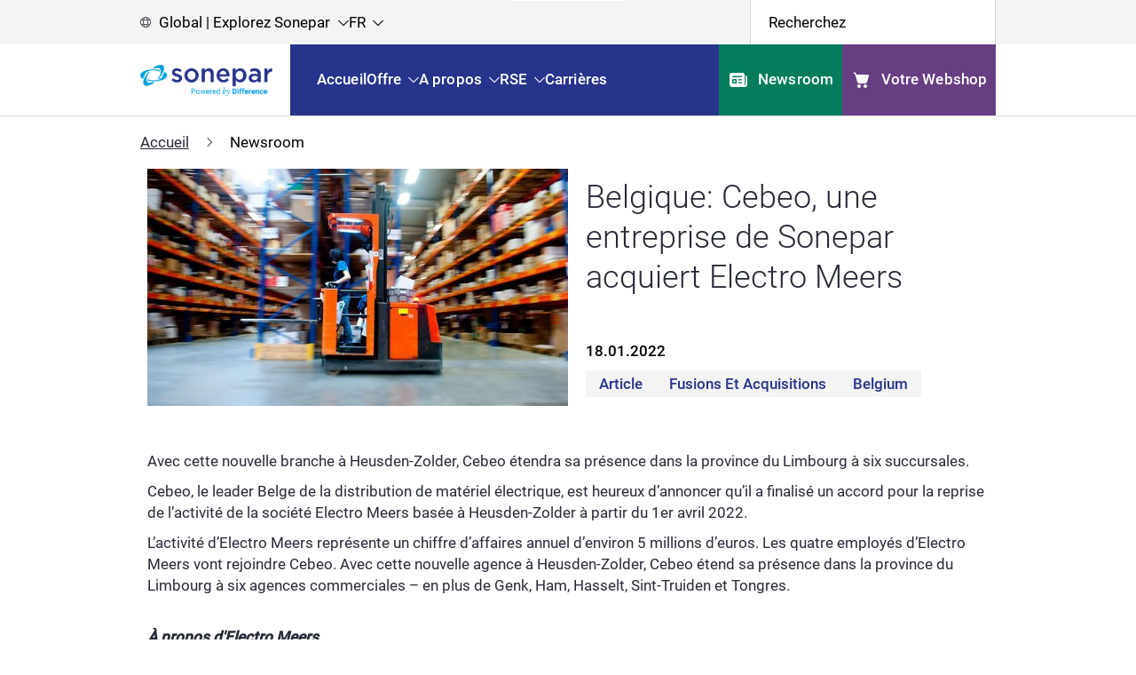

--- FILE ---
content_type: text/html;charset=UTF-8
request_url: https://www.sonepar.com/fr/actualites/belgique-cebeo-une-entreprise-de-sonepar-acquiert-electro-meers-21188
body_size: 25263
content:

<!DOCTYPE html>
<html lang="fr" dir="ltr"    >
<head >
<meta charset="UTF-8">
<title >Belgique: Cebeo, une entreprise de Sonepar acquiert Electro Meers</title>
<meta name="viewport" content="height=device-height, initial-scale=1, minimum-scale=1, width=device-width">
<meta name="generator" content="CoreMedia Content Cloud">
<link rel="icon" type="image/png" sizes="32x32" href="/resource/crblob/36566/d21490fa1a9335179ec7951261a4dbb2/favicon-32x32-png-data.png">
<link rel="icon" type="image/png" sizes="16x16" href="/resource/crblob/36564/93c6487b5174308ce24759eaeed6851f/favicon-16x16-png-data.png">
<link rel="icon" type="image/png" sizes="144x144" href="/resource/crblob/36562/c57efe320a9854907c0932d3be210ba0/apple-touch-icon-png-data.png"> <link rel="canonical" href="https://www.sonepar.com/fr/actualites/belgique-cebeo-une-entreprise-de-sonepar-acquiert-electro-meers-21188">
<link rel="alternate" hreflang="en" href="https://www.sonepar.com/en/newsroom/sonepar-acquires-electro-meers-in-belgium-7930" title="anglais | English">
<!-- Open Graph Tags -->
<meta property="og:title" content="Belgique: Cebeo, une entreprise de Sonepar acquiert Electro Meers">
<meta property="og:image" content="/resource/blob/21186/247a44c73a583a7934cb1c6b06fd9b04/2022-01-18-sonepar-acquires-electro-meers-in-belgium-data.jpg">
<meta property="og:image:type" content="image/png">
<meta property="og:image:width" content="600">
<meta property="og:image:height" content="338">
<meta property="og:type" content="website">
<script>document.documentElement.className = document.documentElement.className.replace(/no-js/g, "js");</script>
<link rel="stylesheet" href="/resource/themes/sonepar/css/sonepar-6946-84.css" integrity="sha512-fwQEIr+ShaizMbJFvvQYnQdD652X5jVe/Rte3GlQgAEC36cm1dmdrkZH6YRw9qVS/dawJJ0dv3uTFnOUa5feWA==" crossorigin="anonymous" >
<script id="usercentrics-cmp" src="https://web.cmp.usercentrics.eu/ui/loader.js" data-settings-id="mmLo8MHWR" async></script>
<!-- Matomo -->
<script type="text/plain" data-usercentrics="Matomo">
var _paq = window._paq = window._paq || [];
/* tracker methods like "setCustomDimension" should be called before "trackPageView" */
_paq.push(['trackPageView']);
_paq.push(['enableLinkTracking']);
_paq.push(['MediaAnalytics.enableTrackEvents']);
(function() {
var u="https://sonepar.matomo.cloud/";
_paq.push(['setTrackerUrl', u+'matomo.php']);
_paq.push(['setSiteId', '1']);
var d=document, g=d.createElement('script'), s=d.getElementsByTagName('script')[0];
g.async=true; g.src='//cdn.matomo.cloud/sonepar.matomo.cloud/matomo.js'; s.parentNode.insertBefore(g,s);
})();
</script>
<!-- End Matomo Code -->
<meta name="google-site-verification" content="fFDE6tQ1ma5-Km2A4wnSzr0rAlK__NwOCM0a5dBhicM" /></head><body >
<a class="header__skip-navigation" href="#main">Skip navigation</a>
<div class="d-contents" >
</div><header role="banner" class="header header--initializing" id="cm-placement-header">
<div class="header__base"></div>
<div class="header__backdrop"></div>
<div class="header__adaptive-container">
<div class="container header__adaptive-container__container">
<div class="header__adaptive-container__row row">
<div class="col-lg-12 header__adaptive-container__column">
<div class="header__top-bar" id="header_top_bar_id" data-setting="{}">
<div class="container header__top-bar__container">
<div class="header__top-bar__row row">
<div class="col-lg-12 header__top-bar__column">
<div class="header__top-bar__menu menu" >
<ul class="menu__item-list menu__item-list--galaxy" id="header_menu">
<li class="menu__item-container menu__item-container--accentuated" >
<a class="menu__item" href="/fr/explorez-sonepar" >
<span class="menu__item__label" >
<i class="menu__item__icon" ><span >
<svg width="12" height="12" viewBox="0 0 12 12" fill="none" xmlns="http://www.w3.org/2000/svg">
<path d="M6 12C9.31371 12 12 9.31371 12 6C12 2.68629 9.31371 0 6 0C2.68629 0 0 2.68629 0 6C0 9.31371 2.68629 12 6 12ZM6 1C6.37372 1 6.87543 1.35608 7.31258 2.31781C7.4073 2.52619 7.49448 2.75446 7.57265 3H4.42735C4.50552 2.75446 4.5927 2.52619 4.68742 2.31781C5.12457 1.35608 5.62628 1 6 1ZM3.77705 1.90401C3.62614 2.23601 3.49428 2.6038 3.38411 3H1.99963C2.52341 2.30269 3.22525 1.74677 4.03766 1.39978C3.94287 1.56117 3.85596 1.7304 3.77705 1.90401ZM3.16299 4C3.05694 4.6275 3 5.30146 3 6C3 6.69854 3.05694 7.3725 3.16299 8H1.41604C1.14845 7.38754 1 6.7111 1 6C1 5.2889 1.14845 4.61246 1.41604 4H3.16299ZM3.38411 9C3.49428 9.3962 3.62614 9.76399 3.77705 10.096C3.85596 10.2696 3.94287 10.4388 4.03766 10.6002C3.22525 10.2532 2.52341 9.69731 1.99963 9H3.38411ZM4.42735 9H7.57265C7.49448 9.24554 7.4073 9.47381 7.31258 9.68219C6.87543 10.6439 6.37372 11 6 11C5.62628 11 5.12457 10.6439 4.68742 9.68219C4.5927 9.47381 4.50552 9.24554 4.42735 9ZM7.82134 8H4.17866C4.06438 7.3892 4 6.71396 4 6C4 5.28604 4.06438 4.6108 4.17866 4H7.82134C7.93562 4.6108 8 5.28604 8 6C8 6.71396 7.93562 7.3892 7.82134 8ZM8.61589 9H10.0004C9.47659 9.69731 8.77475 10.2532 7.96234 10.6002C8.05713 10.4388 8.14404 10.2696 8.22295 10.096C8.37386 9.76399 8.50572 9.3962 8.61589 9ZM10.584 8H8.83701C8.94306 7.3725 9 6.69854 9 6C9 5.30146 8.94306 4.6275 8.83701 4H10.584C10.8516 4.61246 11 5.2889 11 6C11 6.7111 10.8516 7.38754 10.584 8ZM7.96234 1.39978C8.77475 1.74677 9.47659 2.30269 10.0004 3H8.61589C8.50572 2.6038 8.37386 2.23601 8.22295 1.90401C8.14404 1.7304 8.05713 1.56117 7.96234 1.39978Z" fill="#52555F"/>
</svg></span></i> <span class="menu__item__label__text">Global | Explorez Sonepar</span>
</span>
</a>
</li> <li class="menu__item-container menu__item-container--parent">
<button aria-haspopup="false" class="menu__item">
<span class="menu__item__label" >
<i class="menu__item__icon"><picture class="menu__item__icon__container" >
<img src="[data-uri]"
alt="translate_FILL0_wght400_GRAD0_opsz48"
loading="lazy"
class="cm-media cm-media--responsive cm-media--loading menu__item__icon__image"
data-cm-responsive-media="[{&quot;name&quot;:&quot;landscape_ratio16x9&quot;,&quot;ratioWidth&quot;:16,&quot;ratioHeight&quot;:9,&quot;linksForWidth&quot;:{&quot;375&quot;:&quot;/resource/image/40796/landscape_ratio16x9/375/211/7ae3d8b00fa53a95ed2e5705fd6d29e7/07CEACF15BFA94FB3A97EB249045FB3E/translate-fill0-wght400-grad0-opsz48.png&quot;,&quot;414&quot;:&quot;/resource/image/40796/landscape_ratio16x9/414/233/c2ebec0feefd70a82fe35ba1901148bd/BD225B2024B46A8B3705AF06A361A28A/translate-fill0-wght400-grad0-opsz48.png&quot;,&quot;600&quot;:&quot;/resource/image/40796/landscape_ratio16x9/600/338/4a7ec0e390b10a4e2e4ad7630f4de015/7283E3D16C7588899C2D670A594F1911/translate-fill0-wght400-grad0-opsz48.png&quot;,&quot;944&quot;:&quot;/resource/image/40796/landscape_ratio16x9/944/531/1f7e2440a046387d1b7cfa7578630397/F78D925CCB2485813914D6E0583597CF/translate-fill0-wght400-grad0-opsz48.png&quot;,&quot;1200&quot;:&quot;/resource/image/40796/landscape_ratio16x9/1200/675/5200ebd4bc3f42b76b8750608f8189fc/BDB3621AD930F196828348A290454F52/translate-fill0-wght400-grad0-opsz48.png&quot;}},{&quot;name&quot;:&quot;landscape_ratio3x1&quot;,&quot;ratioWidth&quot;:3,&quot;ratioHeight&quot;:1,&quot;linksForWidth&quot;:{&quot;300&quot;:&quot;/resource/image/40796/landscape_ratio3x1/300/100/4df1d63afcc32a6f7285312281bcc1fe/FF63486ED7959127815A599CC302A9DA/translate-fill0-wght400-grad0-opsz48.png&quot;,&quot;330&quot;:&quot;/resource/image/40796/landscape_ratio3x1/330/110/ba7075aa61de120f48eb75e64a563be0/87BB065DD6B84355CDDA7C9E52616383/translate-fill0-wght400-grad0-opsz48.png&quot;,&quot;390&quot;:&quot;/resource/image/40796/landscape_ratio3x1/390/130/af43a8164ecb659f5ac03a5f1a026104/D04CDE231E2CE9E5272B04BC8BAC923F/translate-fill0-wght400-grad0-opsz48.png&quot;,&quot;600&quot;:&quot;/resource/image/40796/landscape_ratio3x1/600/200/4a2a4baf06fe1bd2bef9603a7f40ae86/6F4D001AFD28290E7A4199E757140741/translate-fill0-wght400-grad0-opsz48.png&quot;,&quot;900&quot;:&quot;/resource/image/40796/landscape_ratio3x1/900/300/b58d69b17afb04f3ef056466e0d4738/758B5C420C452A7D2104F6491B995E63/translate-fill0-wght400-grad0-opsz48.png&quot;}},{&quot;name&quot;:&quot;landscape_ratio4x1&quot;,&quot;ratioWidth&quot;:4,&quot;ratioHeight&quot;:1,&quot;linksForWidth&quot;:{&quot;400&quot;:&quot;/resource/image/40796/landscape_ratio4x1/400/100/3cb4f26c9c74bcb843e69a657f1725b9/D566CFB960C6B06D0A316848F581A30B/translate-fill0-wght400-grad0-opsz48.png&quot;,&quot;430&quot;:&quot;/resource/image/40796/landscape_ratio4x1/430/110/57333b17369ace019e784b053e07f96d/A068E1E7A4C0E50D9E981022DF30D3A4/translate-fill0-wght400-grad0-opsz48.png&quot;,&quot;490&quot;:&quot;/resource/image/40796/landscape_ratio4x1/490/130/fa579d51e04edf5e013f86867a9b38bf/F533C452B02A72C50646DFA6310B3B80/translate-fill0-wght400-grad0-opsz48.png&quot;,&quot;1100&quot;:&quot;/resource/image/40796/landscape_ratio4x1/1100/275/fd92e22fcbcf5c9580f38d522f0feea7/0983EE089F77E411C46E5643B20F9505/translate-fill0-wght400-grad0-opsz48.png&quot;}},{&quot;name&quot;:&quot;portrait_ratio1x1&quot;,&quot;ratioWidth&quot;:1,&quot;ratioHeight&quot;:1,&quot;linksForWidth&quot;:{&quot;115&quot;:&quot;/resource/image/40796/portrait_ratio1x1/115/115/bea3cd2a018041fbc19e57ced5ce339d/36A301D163C7A429EFE9CB80148745F8/translate-fill0-wght400-grad0-opsz48.png&quot;,&quot;185&quot;:&quot;/resource/image/40796/portrait_ratio1x1/185/185/acca9e6bf5ecc807978f8ccb55702e17/69FC8EF8D4EF9A5A42A3182568468E77/translate-fill0-wght400-grad0-opsz48.png&quot;,&quot;220&quot;:&quot;/resource/image/40796/portrait_ratio1x1/220/220/28500cbe1a3e753e37f8fd65acd8ac06/B30C8CE6A8E02E726695E0A8A7C0D216/translate-fill0-wght400-grad0-opsz48.png&quot;,&quot;384&quot;:&quot;/resource/image/40796/portrait_ratio1x1/384/384/54448bb63344a0e47018882a81ddc709/72CEAE92CCF4705D6E67E64A76A92ED8/translate-fill0-wght400-grad0-opsz48.png&quot;,&quot;555&quot;:&quot;/resource/image/40796/portrait_ratio1x1/555/555/33acffcd1aceac5842e8a04fcc7fa7f2/1A5F6CD01BF8581A89FE961821ED130E/translate-fill0-wght400-grad0-opsz48.png&quot;}},{&quot;name&quot;:&quot;landscape_ratio8x3&quot;,&quot;ratioWidth&quot;:8,&quot;ratioHeight&quot;:3,&quot;linksForWidth&quot;:{&quot;400&quot;:&quot;/resource/image/40796/landscape_ratio8x3/400/150/d8ff49f11f8c5d8d0ee0bb22f23ecbaf/2DEDBE1AFDFA1CA9129293E7475DACC5/translate-fill0-wght400-grad0-opsz48.png&quot;,&quot;768&quot;:&quot;/resource/image/40796/landscape_ratio8x3/768/288/433d6d2078c8d62d1b91a4548f25af7/37660E54270A080731986194E1F164EC/translate-fill0-wght400-grad0-opsz48.png&quot;,&quot;1144&quot;:&quot;/resource/image/40796/landscape_ratio8x3/1144/429/9cecd48ed22820f0bcf47a479db96e9e/9E3231913C1D24E0D3215E03780F10B9/translate-fill0-wght400-grad0-opsz48.png&quot;}},{&quot;name&quot;:&quot;landscape_ratio4x3&quot;,&quot;ratioWidth&quot;:4,&quot;ratioHeight&quot;:3,&quot;linksForWidth&quot;:{&quot;200&quot;:&quot;/resource/image/40796/landscape_ratio4x3/200/150/bd379d0984e31cf355a2b6d7b1d8e79a/B2F4EA508772BEC19AC15003E3D53233/translate-fill0-wght400-grad0-opsz48.png&quot;,&quot;375&quot;:&quot;/resource/image/40796/landscape_ratio4x3/375/281/3c6bbe1fa4973978a140846ada725df1/4DBBE330C3C362D622F40B88931FA2FB/translate-fill0-wght400-grad0-opsz48.png&quot;,&quot;414&quot;:&quot;/resource/image/40796/landscape_ratio4x3/414/310/84209a81016d0fc0fd9ca2321f44b875/790A0C917341CD34C83836B45001979E/translate-fill0-wght400-grad0-opsz48.png&quot;,&quot;768&quot;:&quot;/resource/image/40796/landscape_ratio4x3/768/576/40816fe8bc51c30fd4869eaebd3c1a0/D7FA1E334AB39CE91A2207D7215AB7B7/translate-fill0-wght400-grad0-opsz48.png&quot;,&quot;1200&quot;:&quot;/resource/image/40796/landscape_ratio4x3/1200/905/167a9e24d46d4793757f72784681ec61/2B9051ED5934FBDAA3FA8D1376347F6C/translate-fill0-wght400-grad0-opsz48.png&quot;}}]" >
</picture></i> <span class="menu__item__label__text menu__item__label__text--default">FR</span>
<span class="menu__item__label__text menu__item__label__text--alternative">Français</span>
</span>
</button>
<ul class="menu__item-list">
<li class="menu__item-container">
<a class="menu__item" href="https://www.sonepar.com/en/newsroom/sonepar-acquires-electro-meers-in-belgium-7930" >
<span class="menu__item__label" >
<i class="menu__item__icon"><picture class="menu__item__icon__container" >
<img src="[data-uri]"
alt="translate_FILL0_wght400_GRAD0_opsz48"
loading="lazy"
class="cm-media cm-media--responsive cm-media--loading menu__item__icon__image"
data-cm-responsive-media="[{&quot;name&quot;:&quot;landscape_ratio16x9&quot;,&quot;ratioWidth&quot;:16,&quot;ratioHeight&quot;:9,&quot;linksForWidth&quot;:{&quot;375&quot;:&quot;/resource/image/40796/landscape_ratio16x9/375/211/7ae3d8b00fa53a95ed2e5705fd6d29e7/07CEACF15BFA94FB3A97EB249045FB3E/translate-fill0-wght400-grad0-opsz48.png&quot;,&quot;414&quot;:&quot;/resource/image/40796/landscape_ratio16x9/414/233/c2ebec0feefd70a82fe35ba1901148bd/BD225B2024B46A8B3705AF06A361A28A/translate-fill0-wght400-grad0-opsz48.png&quot;,&quot;600&quot;:&quot;/resource/image/40796/landscape_ratio16x9/600/338/4a7ec0e390b10a4e2e4ad7630f4de015/7283E3D16C7588899C2D670A594F1911/translate-fill0-wght400-grad0-opsz48.png&quot;,&quot;944&quot;:&quot;/resource/image/40796/landscape_ratio16x9/944/531/1f7e2440a046387d1b7cfa7578630397/F78D925CCB2485813914D6E0583597CF/translate-fill0-wght400-grad0-opsz48.png&quot;,&quot;1200&quot;:&quot;/resource/image/40796/landscape_ratio16x9/1200/675/5200ebd4bc3f42b76b8750608f8189fc/BDB3621AD930F196828348A290454F52/translate-fill0-wght400-grad0-opsz48.png&quot;}},{&quot;name&quot;:&quot;landscape_ratio3x1&quot;,&quot;ratioWidth&quot;:3,&quot;ratioHeight&quot;:1,&quot;linksForWidth&quot;:{&quot;300&quot;:&quot;/resource/image/40796/landscape_ratio3x1/300/100/4df1d63afcc32a6f7285312281bcc1fe/FF63486ED7959127815A599CC302A9DA/translate-fill0-wght400-grad0-opsz48.png&quot;,&quot;330&quot;:&quot;/resource/image/40796/landscape_ratio3x1/330/110/ba7075aa61de120f48eb75e64a563be0/87BB065DD6B84355CDDA7C9E52616383/translate-fill0-wght400-grad0-opsz48.png&quot;,&quot;390&quot;:&quot;/resource/image/40796/landscape_ratio3x1/390/130/af43a8164ecb659f5ac03a5f1a026104/D04CDE231E2CE9E5272B04BC8BAC923F/translate-fill0-wght400-grad0-opsz48.png&quot;,&quot;600&quot;:&quot;/resource/image/40796/landscape_ratio3x1/600/200/4a2a4baf06fe1bd2bef9603a7f40ae86/6F4D001AFD28290E7A4199E757140741/translate-fill0-wght400-grad0-opsz48.png&quot;,&quot;900&quot;:&quot;/resource/image/40796/landscape_ratio3x1/900/300/b58d69b17afb04f3ef056466e0d4738/758B5C420C452A7D2104F6491B995E63/translate-fill0-wght400-grad0-opsz48.png&quot;}},{&quot;name&quot;:&quot;landscape_ratio4x1&quot;,&quot;ratioWidth&quot;:4,&quot;ratioHeight&quot;:1,&quot;linksForWidth&quot;:{&quot;400&quot;:&quot;/resource/image/40796/landscape_ratio4x1/400/100/3cb4f26c9c74bcb843e69a657f1725b9/D566CFB960C6B06D0A316848F581A30B/translate-fill0-wght400-grad0-opsz48.png&quot;,&quot;430&quot;:&quot;/resource/image/40796/landscape_ratio4x1/430/110/57333b17369ace019e784b053e07f96d/A068E1E7A4C0E50D9E981022DF30D3A4/translate-fill0-wght400-grad0-opsz48.png&quot;,&quot;490&quot;:&quot;/resource/image/40796/landscape_ratio4x1/490/130/fa579d51e04edf5e013f86867a9b38bf/F533C452B02A72C50646DFA6310B3B80/translate-fill0-wght400-grad0-opsz48.png&quot;,&quot;1100&quot;:&quot;/resource/image/40796/landscape_ratio4x1/1100/275/fd92e22fcbcf5c9580f38d522f0feea7/0983EE089F77E411C46E5643B20F9505/translate-fill0-wght400-grad0-opsz48.png&quot;}},{&quot;name&quot;:&quot;portrait_ratio1x1&quot;,&quot;ratioWidth&quot;:1,&quot;ratioHeight&quot;:1,&quot;linksForWidth&quot;:{&quot;115&quot;:&quot;/resource/image/40796/portrait_ratio1x1/115/115/bea3cd2a018041fbc19e57ced5ce339d/36A301D163C7A429EFE9CB80148745F8/translate-fill0-wght400-grad0-opsz48.png&quot;,&quot;185&quot;:&quot;/resource/image/40796/portrait_ratio1x1/185/185/acca9e6bf5ecc807978f8ccb55702e17/69FC8EF8D4EF9A5A42A3182568468E77/translate-fill0-wght400-grad0-opsz48.png&quot;,&quot;220&quot;:&quot;/resource/image/40796/portrait_ratio1x1/220/220/28500cbe1a3e753e37f8fd65acd8ac06/B30C8CE6A8E02E726695E0A8A7C0D216/translate-fill0-wght400-grad0-opsz48.png&quot;,&quot;384&quot;:&quot;/resource/image/40796/portrait_ratio1x1/384/384/54448bb63344a0e47018882a81ddc709/72CEAE92CCF4705D6E67E64A76A92ED8/translate-fill0-wght400-grad0-opsz48.png&quot;,&quot;555&quot;:&quot;/resource/image/40796/portrait_ratio1x1/555/555/33acffcd1aceac5842e8a04fcc7fa7f2/1A5F6CD01BF8581A89FE961821ED130E/translate-fill0-wght400-grad0-opsz48.png&quot;}},{&quot;name&quot;:&quot;landscape_ratio8x3&quot;,&quot;ratioWidth&quot;:8,&quot;ratioHeight&quot;:3,&quot;linksForWidth&quot;:{&quot;400&quot;:&quot;/resource/image/40796/landscape_ratio8x3/400/150/d8ff49f11f8c5d8d0ee0bb22f23ecbaf/2DEDBE1AFDFA1CA9129293E7475DACC5/translate-fill0-wght400-grad0-opsz48.png&quot;,&quot;768&quot;:&quot;/resource/image/40796/landscape_ratio8x3/768/288/433d6d2078c8d62d1b91a4548f25af7/37660E54270A080731986194E1F164EC/translate-fill0-wght400-grad0-opsz48.png&quot;,&quot;1144&quot;:&quot;/resource/image/40796/landscape_ratio8x3/1144/429/9cecd48ed22820f0bcf47a479db96e9e/9E3231913C1D24E0D3215E03780F10B9/translate-fill0-wght400-grad0-opsz48.png&quot;}},{&quot;name&quot;:&quot;landscape_ratio4x3&quot;,&quot;ratioWidth&quot;:4,&quot;ratioHeight&quot;:3,&quot;linksForWidth&quot;:{&quot;200&quot;:&quot;/resource/image/40796/landscape_ratio4x3/200/150/bd379d0984e31cf355a2b6d7b1d8e79a/B2F4EA508772BEC19AC15003E3D53233/translate-fill0-wght400-grad0-opsz48.png&quot;,&quot;375&quot;:&quot;/resource/image/40796/landscape_ratio4x3/375/281/3c6bbe1fa4973978a140846ada725df1/4DBBE330C3C362D622F40B88931FA2FB/translate-fill0-wght400-grad0-opsz48.png&quot;,&quot;414&quot;:&quot;/resource/image/40796/landscape_ratio4x3/414/310/84209a81016d0fc0fd9ca2321f44b875/790A0C917341CD34C83836B45001979E/translate-fill0-wght400-grad0-opsz48.png&quot;,&quot;768&quot;:&quot;/resource/image/40796/landscape_ratio4x3/768/576/40816fe8bc51c30fd4869eaebd3c1a0/D7FA1E334AB39CE91A2207D7215AB7B7/translate-fill0-wght400-grad0-opsz48.png&quot;,&quot;1200&quot;:&quot;/resource/image/40796/landscape_ratio4x3/1200/905/167a9e24d46d4793757f72784681ec61/2B9051ED5934FBDAA3FA8D1376347F6C/translate-fill0-wght400-grad0-opsz48.png&quot;}}]" >
</picture></i> <span class="menu__item__label__text menu__item__label__text--default">EN</span>
<span class="menu__item__label__text menu__item__label__text--alternative">English</span>
</span>
</a>
</li>
</ul>
</li>
</ul>
</div>
<div class="header__top-bar__search" >
<form class="cm-search--form" action="/service/search/fr/18628" autocomplete="off" role="search">
<fieldset class="cm-search__form-fieldset">
<label for="cm-search-query" class="cm-search__form-label">Search</label>
<input id="cm-search-query" type="text" class="cm-search__form-input" name="query" value="" placeholder="Recherchez" minlength="2" required/>
<span class="cm-search__form-icon" tabindex="0" aria-label="Reset search"></span>
</fieldset>
<button type="submit" class="cm-search__form-button" title="Recherchez">
<span class="visually-hidden">Search</span>
</button>
</form> </div>
</div>
</div>
</div>
</div><nav role="navigation" aria-label="primary" class="header__navigation header__navigation--full" lang="en">
<div class="container header__navigation__container header__navigation__container--full">
<div class="header__navigation__row header__navigation__row--full row">
<div class="col-lg-12 header__navigation__column header__navigation__column--full">
<div class="header__navigation__menu menu">
<ul class="menu__item-list menu__item-list--navigation" id="menu" data-setting="{}">
<li class="menu__item-container menu__item-container--return">
<button class="menu__item menu__item--return">
<span class="menu__item__label" >
<span class="menu__item__label__text">Retour</span>
</span>
</button>
</li>
<li class="menu__item-container" >
<a class="menu__item" href="/fr" >
<span class="menu__item__label" >
<span class="menu__item__label__text">Accueil</span>
</span>
</a></li><li aria-haspopup="false" class="menu__item-container menu__item-container--parent" >
<a aria-haspopup="false" class="menu__item" href="/fr/offre" id="menu-0" >
<span class="menu__item__label" >
<span class="menu__item__label__text">Offre</span>
</span>
</a> <ul aria-labelledby="menu-0" class="menu__item-list">
<li class="menu__item-container" >
<a class="menu__item" href="/fr/offre/clients" >
<span class="menu__item__label" >
<span class="menu__item__label__text">Clients</span>
</span>
</a></li><li class="menu__item-container" >
<a class="menu__item" href="/fr/offre/fournisseurs" >
<span class="menu__item__label" >
<span class="menu__item__label__text">Fournisseurs</span>
</span>
</a></li><li aria-haspopup="false" class="menu__item-container menu__item-container--parent" >
<a aria-haspopup="false" class="menu__item" href="/fr/offre/marches-solutions" id="menu-0-2" >
<span class="menu__item__label" >
<span class="menu__item__label__text">Marchés et solutions</span>
</span>
</a> <ul aria-labelledby="menu-0-2" class="menu__item-list">
<li class="menu__item-container" >
<a class="menu__item" href="/fr/offre/marches-solutions/batiment" >
<span class="menu__item__label" >
<span class="menu__item__label__text">Le bâtiment</span>
</span>
</a></li><li class="menu__item-container" >
<a class="menu__item" href="/fr/offre/marches-solutions/les-data-centers" >
<span class="menu__item__label" >
<span class="menu__item__label__text">Les data centers</span>
</span>
</a></li><li class="menu__item-container" >
<a class="menu__item" href="/fr/offre/marches-solutions/l-%C3%A9nergie" >
<span class="menu__item__label" >
<span class="menu__item__label__text">L&#39;énergie</span>
</span>
</a></li><li class="menu__item-container" >
<a class="menu__item" href="/fr/offre/marches-solutions/l-industrie" >
<span class="menu__item__label" >
<span class="menu__item__label__text">L&#39;industrie</span>
</span>
</a></li> </ul>
</li><li class="menu__item-container" >
<a class="menu__item" href="/fr/offre/produits" >
<span class="menu__item__label" >
<span class="menu__item__label__text">Produits</span>
</span>
</a></li><li class="menu__item-container" >
<a class="menu__item" href="/fr/offre/projets" >
<span class="menu__item__label" >
<span class="menu__item__label__text">Projets</span>
</span>
</a></li><li class="menu__item-container" >
<a class="menu__item" href="/fr/offre/services" >
<span class="menu__item__label" >
<span class="menu__item__label__text">Services</span>
</span>
</a></li> </ul>
</li><li aria-haspopup="false" class="menu__item-container menu__item-container--parent" >
<a aria-haspopup="false" class="menu__item" href="/fr/a-propos" id="menu-1" >
<span class="menu__item__label" >
<span class="menu__item__label__text">A propos </span>
</span>
</a> <ul aria-labelledby="menu-1" class="menu__item-list">
<li aria-haspopup="false" class="menu__item-container menu__item-container--parent" >
<a aria-haspopup="false" class="menu__item" href="/fr/a-propos/strategie" id="menu-1-0" >
<span class="menu__item__label" >
<span class="menu__item__label__text">Stratégie</span>
</span>
</a> <ul aria-labelledby="menu-1-0" class="menu__item-list">
<li class="menu__item-container" >
<a class="menu__item" href="/fr/a-propos/strategie/acquisitions" >
<span class="menu__item__label" >
<span class="menu__item__label__text">Acquisitions</span>
</span>
</a></li><li class="menu__item-container" >
<a class="menu__item" href="/fr/a-propos/strategie/transformation-numerique" >
<span class="menu__item__label" >
<span class="menu__item__label__text">Expérience omnicanale</span>
</span>
</a></li><li class="menu__item-container" >
<a class="menu__item" href="/fr/a-propos/strategie/chaine-d-approvisionnement" >
<span class="menu__item__label" >
<span class="menu__item__label__text">Modernisation de notre supply chain</span>
</span>
</a></li> </ul>
</li><li class="menu__item-container" >
<a class="menu__item" href="/fr/a-propos/raison-d-etre" >
<span class="menu__item__label" >
<span class="menu__item__label__text">Raison d&#39;être</span>
</span>
</a></li><li class="menu__item-container" >
<a class="menu__item" href="/fr/a-propos/gouvernance" >
<span class="menu__item__label" >
<span class="menu__item__label__text">Gouvernance</span>
</span>
</a></li><li class="menu__item-container" >
<a class="menu__item" href="/fr/a-propos/la-marque-sonepar" >
<span class="menu__item__label" >
<span class="menu__item__label__text">La marque Sonepar</span>
</span>
</a></li><li class="menu__item-container" >
<a class="menu__item" href="/fr/a-propos/histoire" >
<span class="menu__item__label" >
<span class="menu__item__label__text">Notre histoire</span>
</span>
</a></li> </ul>
</li><li aria-haspopup="false" class="menu__item-container menu__item-container--parent" >
<a aria-haspopup="false" class="menu__item" href="/fr/engagements" id="menu-2" >
<span class="menu__item__label" >
<span class="menu__item__label__text">RSE</span>
</span>
</a> <ul aria-labelledby="menu-2" class="menu__item-list">
<li class="menu__item-container" >
<a class="menu__item" href="/fr/engagements/conformite-et-integrite" >
<span class="menu__item__label" >
<span class="menu__item__label__text">Conformité et intégrité</span>
</span>
</a></li><li aria-haspopup="false" class="menu__item-container menu__item-container--parent" >
<a aria-haspopup="false" class="menu__item" href="/fr/engagements/developpement-durable" id="menu-2-1" >
<span class="menu__item__label" >
<span class="menu__item__label__text">Développement durable</span>
</span>
</a> <ul aria-labelledby="menu-2-1" class="menu__item-list">
<li class="menu__item-container" >
<a class="menu__item" href="/fr/engagements/developpement-durable/offre-verte" >
<span class="menu__item__label" >
<span class="menu__item__label__text">L&#39;Offre Verte</span>
</span>
</a></li><li class="menu__item-container" >
<a class="menu__item" href="/fr/engagements/developpement-durable/nos-actions-en-faveur-de-la-planete" >
<span class="menu__item__label" >
<span class="menu__item__label__text">Nos actions en faveur de la planète</span>
</span>
</a></li> </ul>
</li><li class="menu__item-container" >
<a class="menu__item" href="/fr/engagements/inclusion" >
<span class="menu__item__label" >
<span class="menu__item__label__text">Inclusion</span>
</span>
</a></li> </ul>
</li><li class="menu__item-container" >
<a class="menu__item" href="/fr/carrieres" >
<span class="menu__item__label" >
<span class="menu__item__label__text">Carrières </span>
</span>
</a></li> </ul>
</div>
<div class="header__navigation header__navigation--collapsed">
<div class="container header__navigation__container header__navigation__container--collapsed">
<div class="header__navigation__row header__navigation__row--collapsed row">
<div class="col-lg-12 header__navigation__column header__navigation__column--collapsed">
<button class="menu__button" type="button"><span class="visually-hidden">Menu</span></button>
<a class="logo-container logo-container--l logo-container--m logo-container--s" href="/fr" tabindex="0">
<div class="header__navigation__logo" >
<picture class="header__navigation__logo__container" >
<img src="/resource/blob/38736/ee1759a770449a6a843d6a4f27e656c8/sonepar-logo-png-data.png"
alt="Sonepar, Powered by Difference | Accueil"
loading="lazy"
class="cm-media header__navigation__logo__image"
>
</picture></div> </a>
<a class="logo-container logo-container--t" href="/fr" tabindex="0">
<div class="header__navigation__logo" >
<span >
<svg xmlns="http://www.w3.org/2000/svg" width="254.681" height="40.012" viewBox="0 0 254.681 40.012"><defs><style>.a{fill:#009ee3;}.b{fill:#27348b;}</style></defs><g transform="translate(0 0)"><path class="a" d="M288.07,255.511a5.86,5.86,0,0,0-.2-.571,6.732,6.732,0,0,0-.577-1.111,8.266,8.266,0,0,0-.588-.8,10.44,10.44,0,0,0-.98-1.03q-.408-.376-.875-.738t-.99-.7l-.211-.136a.487.487,0,0,0-.716.234,28.053,28.053,0,0,1-2.739,5.51,1.439,1.439,0,0,0-.243.81h0c0,3.253-2.967,6.127-7.5,7.858a23.777,23.777,0,0,1-2.41.772h0a28.2,28.2,0,0,1-3.736.712h0q-1.1.136-2.253.194-.8.04-1.612.04a26.915,26.915,0,0,1-11.82-2.509.4.4,0,0,0-.572.365,10.552,10.552,0,0,0,.088,1.132,2.278,2.278,0,0,0,1.819,1.937,53.472,53.472,0,0,0,8.734.959q.869.026,1.752.027h.722q2.021-.024,3.955-.184h0q1.02-.083,2.012-.2c11.028-1.31,19.152-5.781,19.152-11.1a5.3,5.3,0,0,0-.212-1.463Z" transform="translate(-236.59 -236.969)"/><path class="a" d="M174.186,232.823a2.455,2.455,0,0,0,.329-1.237v-.006q0-.243.023-.487t.068-.487a5.732,5.732,0,0,1,.358-1.183q.1-.231.217-.459.058-.113.122-.226.128-.225.275-.446.074-.11.152-.219a9.035,9.035,0,0,1,1.105-1.255q.106-.1.215-.2a12.829,12.829,0,0,1,1.736-1.3q.138-.086.279-.172.282-.17.581-.332a19.276,19.276,0,0,1,2.371-1.086,23.762,23.762,0,0,1,2.41-.772h0a28.194,28.194,0,0,1,3.736-.712h0q1.1-.135,2.253-.194.8-.04,1.612-.04a27.176,27.176,0,0,1,11.543,2.373.426.426,0,0,0,.609-.381,8.49,8.49,0,0,0-.226-2.07.943.943,0,0,0-.718-.7h0a52.944,52.944,0,0,0-9.452-1.105q-.869-.026-1.753-.027h-.722c-1.346.017-2.667.079-3.955.184h0q-1.02.083-2.012.2c-1.568.186-3.078.436-4.513.743q-.565.122-1.114.253-.824.2-1.611.424-.525.15-1.031.309-1.266.4-2.417.864-.459.185-.9.38-.657.292-1.267.609-.407.208-.79.425-.192.108-.377.219-.372.222-.721.45-.522.343-.99.7t-.875.738a10.452,10.452,0,0,0-.98,1.03,8.287,8.287,0,0,0-.588.8,6.733,6.733,0,0,0-.577,1.111,5.862,5.862,0,0,0-.2.571,5.3,5.3,0,0,0-.208,1.461c0,2.557,1.88,4.918,5.059,6.827a.349.349,0,0,0,.508-.178,39.688,39.688,0,0,1,2.429-5.405Z" transform="translate(-166.19 -211.576)"/><path class="a" d="M318,173.694l.114-.04c.19-.063.377-.122.565-.178l.158-.046q.228-.066.453-.122l.135-.035q.276-.068.549-.122l.138-.027q.222-.044.441-.079l.14-.023q.269-.04.532-.069l.106-.01q.222-.022.439-.035l.138-.007c.167-.007.331-.013.494-.013h.069c.158,0,.313.006.467.016h.1q.244.016.48.045l.086.012q.22.029.435.071l.055.01c.153.03.3.067.45.106l.091.026q.223.062.438.139h.015c.139.05.273.106.405.164l.082.036a4.016,4.016,0,0,1,.388.2l.063.037q.173.1.336.209l.055.037a4.286,4.286,0,0,1,.342.259l.073.061c.112.095.222.192.325.3a5.418,5.418,0,0,1,.974,1.339,6.3,6.3,0,0,1,.514,1.357,8.7,8.7,0,0,1,.233,2.609,11.957,11.957,0,0,1-.122,1.208.612.612,0,0,1-.016.09h0c-.062.383-.141.773-.243,1.169-.009.034-.019.069-.028.1a22.624,22.624,0,0,1-3.544,7.3q-.487.681-1.02,1.354-.269.336-.55.67-.846,1-1.809,1.965h0a.166.166,0,0,0,.157.278c.508-.129,1.152-.3,1.826-.493a4.315,4.315,0,0,0,2.057-1.307l.008-.01q.212-.243.419-.487,1.243-1.461,2.326-2.922.365-.487.7-.974.923-1.315,1.7-2.614.365-.609.7-1.2h0q.413-.739.777-1.461.47-.937.852-1.849.194-.455.365-.9.086-.224.167-.446c.026-.069.049-.138.073-.206.08-.225.157-.45.229-.672q.073-.228.14-.453.122-.419.23-.828.161-.629.269-1.233.073-.4.122-.793t.077-.767q.027-.376.03-.74t-.017-.711q-.01-.174-.027-.345-.033-.341-.09-.665a5.917,5.917,0,0,0-1.594-3.237q-.107-.108-.22-.208l-.078-.066c-.051-.044-.1-.088-.153-.129-.032-.026-.065-.049-.1-.073s-.1-.073-.146-.108-.072-.047-.107-.072-.1-.064-.146-.1l-.116-.068c-.049-.029-.1-.058-.149-.085l-.122-.063c-.05-.026-.1-.052-.152-.077l-.129-.058-.156-.068-.134-.054-.16-.061-.139-.047-.164-.052-.144-.041-.168-.045-.149-.037-.173-.038-.152-.03-.178-.032-.157-.024-.183-.024-.161-.018-.187-.017-.164-.013-.192-.01-.167-.007h-.357q-.234,0-.475.011h-.1q-.2.011-.413.029l-.122.01q-.243.023-.5.056l-.095.013q-.218.03-.439.067l-.128.022c-.174.03-.348.063-.526.1l-.082.018q-.234.05-.47.107l-.139.034c-.181.045-.365.092-.549.144l-.061.017q-.252.071-.508.15l-.146.045q-.283.089-.57.188l-.029.01c-.184.063-.365.13-.554.2l-.152.057q-.285.108-.572.223l-.018.007c-.2.079-.4.163-.594.243l-.156.068-.551.243-.057.026c-.2.093-.4.19-.609.289l-.156.077q-.269.133-.539.271l-.088.045q-.306.158-.609.326l-.156.085q-.265.146-.533.3l-.107.061q-.311.178-.622.365l-.151.091q-.265.159-.531.325l-.122.078q-.313.2-.628.4l-.145.095q-.265.174-.531.353l-.139.094q-.315.214-.632.437l-.134.1q-.267.189-.533.383l-.15.108q-.317.233-.633.472l-.016.012c1.917-.016,4.4-.065,5.365-.085Z" transform="translate(-288.923 -167.006)"/><path class="a" d="M220.212,268.422a2.633,2.633,0,0,0-.852.142h0l-.1.034c-.192.065-.383.122-.575.18l-.146.043q-.236.068-.471.122l-.122.032q-.281.069-.558.122l-.122.024q-.229.045-.454.082l-.133.022c-.181.028-.365.051-.537.071l-.1.008q-.225.022-.447.035l-.134.007c-.167.008-.332.013-.5.013H214.9c-.157,0-.313-.006-.466-.016h-.1q-.243-.016-.477-.045l-.089-.012q-.218-.029-.43-.069l-.058-.011c-.152-.03-.3-.066-.448-.106l-.095-.027c-.147-.041-.293-.086-.435-.138l-.018-.007c-.138-.05-.27-.1-.4-.163l-.083-.038a4.275,4.275,0,0,1-.387-.2l-.064-.038q-.172-.1-.335-.208l-.056-.038c-.122-.082-.231-.168-.342-.258l-.073-.061c-.112-.095-.222-.192-.326-.3a5.428,5.428,0,0,1-.974-1.339,6.289,6.289,0,0,1-.514-1.357c-.033-.122-.064-.253-.09-.385a8.216,8.216,0,0,1-.138-1.077,9.888,9.888,0,0,1,0-1.148,11.966,11.966,0,0,1,.122-1.208.607.607,0,0,1,.016-.09c.062-.383.141-.773.243-1.169.009-.034.019-.069.028-.1.1-.394.217-.792.353-1.2a20.172,20.172,0,0,1,.8-2.006q.312-.677.682-1.361t.8-1.368q.427-.684.911-1.366t1.02-1.354a31.822,31.822,0,0,1,2.359-2.634h0a.111.111,0,0,0-.1-.185c-.3.074-.623.157-.958.244A7.631,7.631,0,0,0,210.937,251a49.268,49.268,0,0,0-4.3,5.994q-.365.609-.7,1.2l-.027.047q-.265.476-.51.948t-.47.937q-.225.466-.429.925t-.387.911q-.183.452-.345.9c-.026.069-.049.138-.073.206q-.2.57-.365,1.126a18.573,18.573,0,0,0-.566,2.46q-.062.4-.1.78t-.054.754q-.007.185-.008.365t0,.365q.009.355.041.7a8.277,8.277,0,0,0,.153.985,6.393,6.393,0,0,0,.643,1.736,5.4,5.4,0,0,0,.493.739,5.224,5.224,0,0,0,.394.442h0q.106.1.215.2l.079.067a1.946,1.946,0,0,0,.152.122c.032.026.065.049.1.073s.1.073.146.108l.107.072c.049.032.1.065.146.095l.122.068c.049.029.1.057.147.085l.122.065c.05.026.1.051.151.075l.129.058.155.068.135.054.159.06.14.047.163.052.144.041.168.045.149.036.173.038.153.03.178.032.157.024.183.024.161.018.186.017.164.013.191.011.167.007h.357q.234,0,.474-.011h.1q.2-.011.41-.028l.122-.01c.166-.016.332-.034.5-.056l.095-.013q.218-.029.439-.067l.129-.022c.174-.03.348-.063.525-.1l.083-.018q.233-.05.469-.106l.139-.034c.181-.045.365-.092.548-.144l.063-.018q.251-.071.506-.15l.146-.045q.283-.09.57-.187l.033-.012c.183-.063.365-.129.55-.2l.152-.057q.285-.108.573-.223l.017-.006c.2-.08.4-.164.6-.25l.155-.067.551-.244.058-.027q.3-.14.609-.289l.156-.077q.269-.133.539-.272l.086-.044q.306-.158.609-.326l.156-.085q.265-.145.532-.3l.11-.062q.31-.178.621-.365l.152-.091q.264-.158.528-.324l.122-.079q.313-.2.627-.4l.145-.1q.264-.174.53-.353l.139-.094q.315-.214.631-.437l.136-.1q.265-.189.531-.382l.15-.11.256-.19a.158.158,0,0,0-.1-.285C223.037,268.416,221.081,268.42,220.212,268.422Z" transform="translate(-196.759 -235.244)"/><g transform="translate(60.514 6.55)"><path class="b" d="M543.585,230.549l1.657-2.516a.892.892,0,0,1,1.244-.252,14.049,14.049,0,0,0,7.7,2.644c2.535,0,4-1.073,4-2.779v-.1c0-2-2.731-2.678-5.753-3.608-3.8-1.073-8.044-2.633-8.044-7.558v-.1c0-4.87,4.047-7.85,9.166-7.85a17.8,17.8,0,0,1,8.708,2.458.9.9,0,0,1,.335,1.217l-1.48,2.653a.892.892,0,0,1-1.208.351,14.187,14.187,0,0,0-6.5-1.994c-2.291,0-3.608,1.072-3.608,2.585v.1c0,1.853,2.779,2.633,5.8,3.608,3.754,1.17,8,2.877,8,7.509v.1c0,5.411-4.193,8.093-9.556,8.093a18.073,18.073,0,0,1-10.237-3.339.891.891,0,0,1-.221-1.221Z" transform="translate(-543.434 -208.342)"/><path class="b" d="M697.688,221.381v-.1a13.729,13.729,0,0,1,27.448-.1v.1a13.459,13.459,0,0,1-13.8,13.411,13.314,13.314,0,0,1-13.649-13.313Zm21.548,0v-.1a7.957,7.957,0,0,0-7.9-8.288c-4.73,0-7.752,3.706-7.752,8.191v.1a7.977,7.977,0,0,0,7.85,8.288c4.781,0,7.8-3.754,7.8-8.191Z" transform="translate(-672.94 -207.826)"/><path class="b" d="M907.073,208.367h4.109a.9.9,0,0,1,.895.895v3.1a9.264,9.264,0,0,1,8.044-4.535c5.8,0,9.166,3.9,9.166,9.9v15.486a.9.9,0,0,1-.895.895h-4.109a.9.9,0,0,1-.895-.895V219.481c0-4-2-6.289-5.51-6.289-3.409,0-5.8,2.389-5.8,6.386v13.635a.9.9,0,0,1-.895.895h-4.109a.9.9,0,0,1-.895-.895V209.262a.9.9,0,0,1,.895-.895Z" transform="translate(-847.985 -207.83)"/><path class="b" d="M1085.8,221.336v-.749a12.7,12.7,0,0,1,12.738-12.756c8.086.083,12.174,6.483,12.174,13.845,0,.274-.012.548-.031.828a.894.894,0,0,1-.893.83h-18.09a7.183,7.183,0,0,0,7.412,6.534,9.049,9.049,0,0,0,6.4-2.535.892.892,0,0,1,1.185,0l2.184,1.938a.9.9,0,0,1,.055,1.288,13,13,0,0,1-9.917,4.133,12.844,12.844,0,0,1-13.211-13.357Zm19.063-1.9c-.391-3.8-2.633-6.777-6.534-6.777-3.608,0-6.143,2.779-6.68,6.777Z" transform="translate(-998.79 -207.831)"/><path class="b" d="M1279.069,208.367h4.109a.9.9,0,0,1,.9.895v3.4a10.282,10.282,0,0,1,8.727-4.827c6.094,0,11.994,4.827,11.994,13.358v.1c0,8.533-5.851,13.358-11.994,13.358a10.49,10.49,0,0,1-8.727-4.535V240.4a.9.9,0,0,1-.9.895h-4.109a.895.895,0,0,1-.9-.895V209.262a.894.894,0,0,1,.9-.895Zm19.728,12.92v-.1c0-4.973-3.364-8.239-7.362-8.239s-7.509,3.315-7.509,8.239v.1c0,4.973,3.511,8.239,7.509,8.239,4.047,0,7.363-3.169,7.363-8.239Z" transform="translate(-1160.307 -207.83)"/><path class="b" d="M1488.363,233.981v-2.274a10.4,10.4,0,0,1-8.337,3.706c-4.87,0-9.166-2.779-9.166-7.947v-.1c0-5.7,4.438-8.434,10.434-8.434a21.67,21.67,0,0,1,7.118,1.072v-.487c0-3.56-2.243-5.51-6.338-5.51a17.183,17.183,0,0,0-6.5,1.264.893.893,0,0,1-1.165-.548l-1.04-3.056a.9.9,0,0,1,.5-1.113,21.744,21.744,0,0,1,9.038-1.814c7.606,0,11.311,4,11.311,10.873v14.365a.9.9,0,0,1-.895.895h-4.06a.9.9,0,0,1-.9-.895Zm.146-9.88a16.852,16.852,0,0,0-5.9-1.024c-3.706,0-5.9,1.512-5.9,4v.1c0,2.435,2.191,3.8,4.973,3.8,3.9,0,6.826-2.191,6.826-5.411Z" transform="translate(-1322.082 -208.597)"/><path class="b" d="M1661.095,208.617h4.109a.895.895,0,0,1,.9.895v4.911c1.5-3.583,4.174-6.111,8.191-6.289a.894.894,0,0,1,.927.9v4.48a.9.9,0,0,1-.838.892c-5.075.326-8.278,3.686-8.278,10.163v8.905a.895.895,0,0,1-.9.895H1661.1a.9.9,0,0,1-.895-.895V209.512a.9.9,0,0,1,.894-.895Z" transform="translate(-1481.049 -208.08)"/></g></g></svg></span></div> </a> <div class="menu menu--buttons" id="menu_buttons_id" data-setting="{&quot;second&quot;:{&quot;bgColorHover&quot;:&quot;#683E82&quot;,&quot;bgColor&quot;:&quot;#683E82&quot;},&quot;first&quot;:{&quot;bgColorHover&quot;:&quot;#047D5C&quot;,&quot;bgColor&quot;:&quot;#047D5C&quot;}}">
<ul class="menu__item-list menu__item-list--navigation-buttons">
<li class="menu__item-container" >
<a class="menu__item" href="/fr/actualites" >
<span class="menu__item__label" >
<i class="menu__item__icon" ><span >
<svg width="24" height="24" viewBox="0 0 24 24" fill="none" xmlns="http://www.w3.org/2000/svg">
<path d="M16.75 4C17.9409 4 18.9156 4.92516 18.9948 6.09595L19 6.25V17.5C19 17.7761 19.2239 18 19.5 18C19.7455 18 19.9496 17.8231 19.9919 17.5899L20 17.5L20.0006 7.01379C21.0717 7.13248 21.9161 8.00311 21.9941 9.08604L22 9.25V16.75C22 18.483 20.6435 19.8992 18.9344 19.9949L18.75 20H5.25C3.51697 20 2.10075 18.6435 2.00514 16.9344L2 16.75V6.25C2 5.05914 2.92516 4.08436 4.09595 4.00519L4.25 4H16.75ZM9.24776 11H5.74776C5.33355 11 4.99776 11.3358 4.99776 11.75V15.25C4.99776 15.6642 5.33355 16 5.74776 16H9.24776C9.66197 16 9.99776 15.6642 9.99776 15.25V11.75C9.99776 11.3358 9.66197 11 9.24776 11ZM15.2522 14.5H12.7539L12.6522 14.5068C12.2861 14.5565 12.0039 14.8703 12.0039 15.25C12.0039 15.6642 12.3397 16 12.7539 16H15.2522L15.354 15.9932C15.7201 15.9435 16.0022 15.6297 16.0022 15.25C16.0022 14.8358 15.6665 14.5 15.2522 14.5ZM8.49776 12.5V14.5H6.49776V12.5H8.49776ZM15.2509 11L12.7526 11.0045L12.6508 11.0115C12.2848 11.0618 12.0033 11.3761 12.0039 11.7558C12.0047 12.17 12.3411 12.5052 12.7553 12.5045L15.2536 12.5L15.3553 12.493C15.7213 12.4427 16.0029 12.1284 16.0022 11.7487C16.0015 11.3344 15.6651 10.9993 15.2509 11ZM15.2522 7.50448H5.74776L5.64599 7.51132C5.27991 7.56099 4.99776 7.87478 4.99776 8.25448C4.99776 8.66869 5.33355 9.00448 5.74776 9.00448H15.2522L15.354 8.99763C15.7201 8.94797 16.0022 8.63417 16.0022 8.25448C16.0022 7.84026 15.6665 7.50448 15.2522 7.50448Z" fill="currentColor"/>
</svg></span></i> <span class="menu__item__label__text">Newsroom</span>
</span>
</a>
</li><li class="menu__item-container" >
<a class="menu__item" href="/fr/votre-webshop" >
<span class="menu__item__label" >
<i class="menu__item__icon" ><span >
<svg width="24" height="24" viewBox="0 0 24 24" fill="none" xmlns="http://www.w3.org/2000/svg">
<path d="M2.5 4.25C2.5 3.83579 2.83579 3.5 3.25 3.5H3.80826C4.75873 3.5 5.32782 4.13899 5.65325 4.73299C5.87016 5.12894 6.02708 5.58818 6.14982 6.00395C6.18306 6.00134 6.21674 6 6.2508 6H18.7481C19.5783 6 20.1778 6.79442 19.9502 7.5928L18.1224 14.0019C17.7856 15.1832 16.7062 15.9978 15.4779 15.9978H9.52977C8.29128 15.9978 7.2056 15.1699 6.87783 13.9756L6.11734 11.2045L4.85874 6.95578L4.8567 6.94834C4.701 6.38051 4.55487 5.85005 4.33773 5.4537C4.12686 5.0688 3.95877 5 3.80826 5H3.25C2.83579 5 2.5 4.66421 2.5 4.25ZM9 21C10.1046 21 11 20.1046 11 19C11 17.8954 10.1046 17 9 17C7.89543 17 7 17.8954 7 19C7 20.1046 7.89543 21 9 21ZM16 21C17.1046 21 18 20.1046 18 19C18 17.8954 17.1046 17 16 17C14.8954 17 14 17.8954 14 19C14 20.1046 14.8954 21 16 21Z" fill="currentColor"/>
</svg></span></i> <span class="menu__item__label__text">Votre Webshop</span>
</span>
</a>
</li> </ul>
</div>
</div>
</div>
</div>
</div>
</div>
</div>
</div>
</nav> </div>
</div>
</div>
</div>
<div class="container header__breadcrumb">
<a href=/fr>Accueil</a>
<span>Newsroom</span> </div>
</header><main role="main" class="main" id="main">
<div class="container">
<div class="row mx-0">
<div id="cm-placement-main" class="col-lg-12 px-md-0" >
<div class="container px-0 m-be-regular">
<article class="news-article">
<div class="news-article__wrapper">
<div class="image-wrapper">
<div class="news-article__image">
<picture class="news-article__picture-box" >
<img src="[data-uri]"
alt="2022.01.18 Sonepar Acquires Electro Meers in Belgium"
loading="lazy"
class="cm-media cm-media--responsive cm-media--loading news-article__picture"
data-cm-responsive-media="[{&quot;name&quot;:&quot;landscape_ratio16x9&quot;,&quot;ratioWidth&quot;:16,&quot;ratioHeight&quot;:9,&quot;linksForWidth&quot;:{&quot;375&quot;:&quot;/resource/image/21186/landscape_ratio16x9/375/211/cc641634cba75ac58e15bb5eacb5be32/160FD1F37B785B0A7CF77E1BA54D8959/2022-01-18-sonepar-acquires-electro-meers-in-belgium.jpg&quot;,&quot;414&quot;:&quot;/resource/image/21186/landscape_ratio16x9/414/233/73d0fa8a970f11cba46774346a91c0dc/C324AA7D5F188AF6607071DF94052303/2022-01-18-sonepar-acquires-electro-meers-in-belgium.jpg&quot;,&quot;600&quot;:&quot;/resource/image/21186/landscape_ratio16x9/600/338/6a0d0a3a59d3095f5c91e7d7dfdd7d75/091D6F103119C25C3C20E664C5A3149E/2022-01-18-sonepar-acquires-electro-meers-in-belgium.jpg&quot;,&quot;944&quot;:&quot;/resource/image/21186/landscape_ratio16x9/944/531/9d5b1f36cb33092e876cb7e9b5334228/75E00CF3513D89518AF6AEFA2FDF05CE/2022-01-18-sonepar-acquires-electro-meers-in-belgium.jpg&quot;,&quot;1200&quot;:&quot;/resource/image/21186/landscape_ratio16x9/1200/675/fc371faf9d9e3a9ec57a6d732628979d/EF1FFFCBC3C42082970B81AE19E515AC/2022-01-18-sonepar-acquires-electro-meers-in-belgium.jpg&quot;}},{&quot;name&quot;:&quot;landscape_ratio3x1&quot;,&quot;ratioWidth&quot;:3,&quot;ratioHeight&quot;:1,&quot;linksForWidth&quot;:{&quot;300&quot;:&quot;/resource/image/21186/landscape_ratio3x1/300/100/1214af7448bf612bd3f9e6dfdbe8778e/9F1B584B66B2614F1C006A3536D0D4B9/2022-01-18-sonepar-acquires-electro-meers-in-belgium.jpg&quot;,&quot;330&quot;:&quot;/resource/image/21186/landscape_ratio3x1/330/110/66c7d09768db7ce8453dab159b8b5ecb/CC905AACC6DDE304E35236C89B2FDE3D/2022-01-18-sonepar-acquires-electro-meers-in-belgium.jpg&quot;,&quot;390&quot;:&quot;/resource/image/21186/landscape_ratio3x1/390/130/2277a7a09370ce0a69aafe5dfbbe2259/5CBD3C2D736C4BF9AC982FF339909913/2022-01-18-sonepar-acquires-electro-meers-in-belgium.jpg&quot;,&quot;600&quot;:&quot;/resource/image/21186/landscape_ratio3x1/600/200/fb585af15e9b4675982234a3ec34e537/9D14D7C92057444F274BA58AC801C6A6/2022-01-18-sonepar-acquires-electro-meers-in-belgium.jpg&quot;,&quot;900&quot;:&quot;/resource/image/21186/landscape_ratio3x1/900/300/1fb28f8be87c96438f0fedd8a7ab2822/CA01C2022077BBB130D13194B37B86D4/2022-01-18-sonepar-acquires-electro-meers-in-belgium.jpg&quot;}},{&quot;name&quot;:&quot;landscape_ratio4x1&quot;,&quot;ratioWidth&quot;:4,&quot;ratioHeight&quot;:1,&quot;linksForWidth&quot;:{&quot;400&quot;:&quot;/resource/image/21186/landscape_ratio4x1/400/100/e588c0af17c92f8e3039436f4e0d6c6d/B72815BE421EBFEAC47BC5A55CD3D6F4/2022-01-18-sonepar-acquires-electro-meers-in-belgium.jpg&quot;,&quot;430&quot;:&quot;/resource/image/21186/landscape_ratio4x1/430/110/d58e8de69572a1ef27150e6e61ae6d14/D68F5FA86E4BF28798F71F7D1B7BF621/2022-01-18-sonepar-acquires-electro-meers-in-belgium.jpg&quot;,&quot;490&quot;:&quot;/resource/image/21186/landscape_ratio4x1/490/130/d08bda02d17948896acffb33059678a8/7572D5CB940C800784FA4125576FC5F3/2022-01-18-sonepar-acquires-electro-meers-in-belgium.jpg&quot;,&quot;1100&quot;:&quot;/resource/image/21186/landscape_ratio4x1/1100/275/eb64b09f2abf5ec08a095830af1210e3/C5BDD28FB9BAE96C890DC285170A8C28/2022-01-18-sonepar-acquires-electro-meers-in-belgium.jpg&quot;}},{&quot;name&quot;:&quot;portrait_ratio1x1&quot;,&quot;ratioWidth&quot;:1,&quot;ratioHeight&quot;:1,&quot;linksForWidth&quot;:{&quot;115&quot;:&quot;/resource/image/21186/portrait_ratio1x1/115/115/84992875fb44e9de6e3caf08d0724514/811BCD4A7E9192C99C360F0F2D5EA506/2022-01-18-sonepar-acquires-electro-meers-in-belgium.jpg&quot;,&quot;185&quot;:&quot;/resource/image/21186/portrait_ratio1x1/185/185/5a61288045df2190931fed6efe1a1d0a/3F78809CEFF6EA3328B8DF5363BA58F4/2022-01-18-sonepar-acquires-electro-meers-in-belgium.jpg&quot;,&quot;220&quot;:&quot;/resource/image/21186/portrait_ratio1x1/220/220/b203a4462774b0e1821a3bf43207f0c3/BBE12403F7B3A1847353F7DCAD3C8D34/2022-01-18-sonepar-acquires-electro-meers-in-belgium.jpg&quot;,&quot;384&quot;:&quot;/resource/image/21186/portrait_ratio1x1/384/384/3754e493deebe9037db8fc3c9e39b2a9/1C3C273212B871B054AFA52B03F0CCF2/2022-01-18-sonepar-acquires-electro-meers-in-belgium.jpg&quot;,&quot;555&quot;:&quot;/resource/image/21186/portrait_ratio1x1/555/555/65d9a147823dc0b8ab0d5d6dea74738/B3BAEFA8C107FEDFAAA1C1E3E99D03EB/2022-01-18-sonepar-acquires-electro-meers-in-belgium.jpg&quot;}},{&quot;name&quot;:&quot;landscape_ratio8x3&quot;,&quot;ratioWidth&quot;:8,&quot;ratioHeight&quot;:3,&quot;linksForWidth&quot;:{&quot;400&quot;:&quot;/resource/image/21186/landscape_ratio8x3/400/150/ef400f0de91c723f89039ae4b7af3eb6/81DABC0F8D96ECABB7C13C54048A670B/2022-01-18-sonepar-acquires-electro-meers-in-belgium.jpg&quot;,&quot;768&quot;:&quot;/resource/image/21186/landscape_ratio8x3/768/288/9800edf824ebc858d6dcb92f81cb759f/EE53C26EEB39EC2A077EF86A16E06212/2022-01-18-sonepar-acquires-electro-meers-in-belgium.jpg&quot;,&quot;1144&quot;:&quot;/resource/image/21186/landscape_ratio8x3/1144/429/c2395c71411777e4131cf8c0da76530e/70B0DA30D9FEE94DD71168E372D2F1DF/2022-01-18-sonepar-acquires-electro-meers-in-belgium.jpg&quot;}},{&quot;name&quot;:&quot;landscape_ratio4x3&quot;,&quot;ratioWidth&quot;:4,&quot;ratioHeight&quot;:3,&quot;linksForWidth&quot;:{&quot;200&quot;:&quot;/resource/image/21186/landscape_ratio4x3/200/150/fe5a67c10fc0dfe759c86a32d2f4c0dd/74DAC9230F89CF893589BD0C08FC5AFD/2022-01-18-sonepar-acquires-electro-meers-in-belgium.jpg&quot;,&quot;375&quot;:&quot;/resource/image/21186/landscape_ratio4x3/375/281/ed30eedb4524832c0a28018ea0a3e771/E8666D9DBF3CE176F1438D24422FE685/2022-01-18-sonepar-acquires-electro-meers-in-belgium.jpg&quot;,&quot;414&quot;:&quot;/resource/image/21186/landscape_ratio4x3/414/310/9af1cc7e8e1d91cc7d9399c080b379c6/EAD6F702B3753F8FC4632539914D9361/2022-01-18-sonepar-acquires-electro-meers-in-belgium.jpg&quot;,&quot;768&quot;:&quot;/resource/image/21186/landscape_ratio4x3/768/576/3783372f3dc8b38da6764505ddc46892/3A2AAADA660DF25352FCB32778791651/2022-01-18-sonepar-acquires-electro-meers-in-belgium.jpg&quot;,&quot;1200&quot;:&quot;/resource/image/21186/landscape_ratio4x3/1200/905/3a142cfb87d9857636a5445d8b007cee/E01C9770B88A3E7D547C2DF6BC026D82/2022-01-18-sonepar-acquires-electro-meers-in-belgium.jpg&quot;}}]" >
</picture> </div>
</div>
<div class="article-wrapper">
<h1 class="news-article__title" >Belgique: Cebeo, une entreprise de Sonepar acquiert Electro Meers</h1>
<div class="newsblock__date">
18.01.2022
</div>
<div class="news-article__category">
<a
class="text-capitalize"
href="/fr/all-news/news-672" >
Article
</a>
<a
class="text-capitalize"
href="/fr/all-news/mergers-acquisitions-145472" >
Fusions et acquisitions
</a>
<a
class="text-capitalize"
href="/fr/all-news/belgium-486" >
Belgium
</a>
</div>
</div>
</div>
<div class="news-article__body" >
<p>Avec cette nouvelle branche à Heusden-Zolder, Cebeo étendra sa présence dans la province du Limbourg à six succursales.</p><p>Cebeo, le leader Belge de la distribution de matériel électrique, est heureux d’annoncer qu’il a finalisé un accord pour la reprise de l’activité de la société Electro Meers basée à Heusden-Zolder à partir du 1er avril 2022.</p><p>L’activité d’Electro Meers représente un chiffre d’affaires annuel d’environ 5 millions d’euros. Les quatre employés d’Electro Meers vont rejoindre Cebeo. Avec cette nouvelle agence à Heusden-Zolder, Cebeo étend sa présence dans la province du Limbourg à six agences commerciales – en plus de Genk, Ham, Hasselt, Sint-Truiden et Tongres.</p><p><br/><em><strong>À propos d'Electro Meers</strong></em></p><p><em>Electro Meers est un distributeur de matériel électrotechnique basé à Heusden-Zolder. Fondée il y a 33 ans par Marc Meers, elle est spécialisée dans le matériel électrotechnique, l’éclairage et les services pour les applications résidentielles, industrielles et privées. Avec son équipe de quatre professionnels, l’entreprise est fortement ancrée localement et a connu une belle croissance organique au cours de ces dernières années.</em></p><p><br/><em><strong>À propos de Cebeo</strong></em></p><p><em>Cebeo, fondé en 1922 et membre du Groupe Sonepar, est le leader Belge de la distribution aux professionnels de matériels électriques, solutions et services associés. Avec un chiffre d’affaires de 608 millions d’euros, fort de 1100 collaborateurs et de 55 agences, Cebeo investit continuellement pour apporter à tous ses clients les meilleurs services en termes de logistique, de support technique, et de digitalisation.</em></p> </div>
</article>
<div class="news-article__related" >
<h2 class="light-font">En savoir plus</h2>
<div >
<div class="row gy-4 gy-sm-2 gy-md-4 gy-xl-5 gx-2 gx-xl-3 m-be-regular">
<div class="col-lg-3 col-md-4 col-sm-6">
<div class="newsblock"
>
<a href="https://www.sonepar.com/fr/actualites/quand-la-marque-devient-un-levier-de-leadership-et-de-croissance-190360">
<div class="newsblock__image-container">
<div class="img-fluid" >
<picture class="newsblock__picture--large" >
<img src="[data-uri]"
alt="warehouse-sweden-exterior-building-and-truck"
loading="lazy"
class="cm-media cm-media--responsive cm-media--loading newsblock__image"
data-cm-responsive-media="[{&quot;name&quot;:&quot;landscape_ratio16x9&quot;,&quot;ratioWidth&quot;:16,&quot;ratioHeight&quot;:9,&quot;linksForWidth&quot;:{&quot;375&quot;:&quot;/resource/image/190362/landscape_ratio16x9/375/211/951667260797327c4f8b3e1f78860953/6C054E00C21E6522974AF91AC74E4CCE/warehouse-sweden-exterior-building-and-truck.jpg&quot;,&quot;414&quot;:&quot;/resource/image/190362/landscape_ratio16x9/414/233/9854808adc52c0e729478874ff42489/B478976DDAD5D41D4B43D49C893F75BB/warehouse-sweden-exterior-building-and-truck.jpg&quot;,&quot;600&quot;:&quot;/resource/image/190362/landscape_ratio16x9/600/338/3324319059e5b7c1f3bd506b3c9f737f/7EFA0DA06444322CFE2F294D9862AFD1/warehouse-sweden-exterior-building-and-truck.jpg&quot;,&quot;944&quot;:&quot;/resource/image/190362/landscape_ratio16x9/944/531/6f19d1ee90463e6fa9e0dae3c3b56202/D16DA4A1433C1E023CAA79AD2B68EA83/warehouse-sweden-exterior-building-and-truck.jpg&quot;,&quot;1200&quot;:&quot;/resource/image/190362/landscape_ratio16x9/1200/675/f96e5da78a670b19ccaaffc1af2446ad/3B55D4DB9C155B4242B760F09156E275/warehouse-sweden-exterior-building-and-truck.jpg&quot;}},{&quot;name&quot;:&quot;landscape_ratio3x1&quot;,&quot;ratioWidth&quot;:3,&quot;ratioHeight&quot;:1,&quot;linksForWidth&quot;:{&quot;300&quot;:&quot;/resource/image/190362/landscape_ratio3x1/300/100/2f42dcf0edf7dc47823ed8b6e9545a5d/3996D15DAF3D7D54115BC56F843D58C8/warehouse-sweden-exterior-building-and-truck.jpg&quot;,&quot;330&quot;:&quot;/resource/image/190362/landscape_ratio3x1/330/110/9a9438bae0763d984b841e10e175bff0/E80A966A928E52657228B76F33E03E74/warehouse-sweden-exterior-building-and-truck.jpg&quot;,&quot;390&quot;:&quot;/resource/image/190362/landscape_ratio3x1/390/130/49070c85705892fabb7a556cfe460100/28A2B70549D9AAD2E26514A6F23D70EB/warehouse-sweden-exterior-building-and-truck.jpg&quot;,&quot;600&quot;:&quot;/resource/image/190362/landscape_ratio3x1/600/200/2ab7dd104e8da75fd59861c327cd8650/1A513EA7A909940D4D3FCEB67D552DC4/warehouse-sweden-exterior-building-and-truck.jpg&quot;,&quot;900&quot;:&quot;/resource/image/190362/landscape_ratio3x1/900/300/e130deda5929582585ee2fd7d4105413/CDDC65C4A69323E628CC7650A7A5F290/warehouse-sweden-exterior-building-and-truck.jpg&quot;}},{&quot;name&quot;:&quot;landscape_ratio4x1&quot;,&quot;ratioWidth&quot;:4,&quot;ratioHeight&quot;:1,&quot;linksForWidth&quot;:{&quot;400&quot;:&quot;/resource/image/190362/landscape_ratio4x1/400/100/c87be215c48815180d66a1d2ba85faaa/EF6FCF1EC08072D43E0D1F15F88F4B80/warehouse-sweden-exterior-building-and-truck.jpg&quot;,&quot;430&quot;:&quot;/resource/image/190362/landscape_ratio4x1/430/110/324ca84cb1987cbd9fa0dfd5b87c05b7/86128702D5F5BCF0BF60E4A230843AF4/warehouse-sweden-exterior-building-and-truck.jpg&quot;,&quot;490&quot;:&quot;/resource/image/190362/landscape_ratio4x1/490/130/7214eb7d78d9921406a150249a3a0144/6E4DB532ECB68FBA33F7A686D46AB018/warehouse-sweden-exterior-building-and-truck.jpg&quot;,&quot;1100&quot;:&quot;/resource/image/190362/landscape_ratio4x1/1100/275/cef64dad40b43ff329b33b951f01404d/947C63F0212C8884D3F03A3C80164CBA/warehouse-sweden-exterior-building-and-truck.jpg&quot;}},{&quot;name&quot;:&quot;portrait_ratio1x1&quot;,&quot;ratioWidth&quot;:1,&quot;ratioHeight&quot;:1,&quot;linksForWidth&quot;:{&quot;115&quot;:&quot;/resource/image/190362/portrait_ratio1x1/115/115/103286387da35c685dd2c22afdeea31c/68BF6BABA71624EE380579036DAAB669/warehouse-sweden-exterior-building-and-truck.jpg&quot;,&quot;185&quot;:&quot;/resource/image/190362/portrait_ratio1x1/185/185/bbb378ceeea70c7eddd4df36417ec717/3E8347A1B2E2A6B09259CFC07EBEEF3D/warehouse-sweden-exterior-building-and-truck.jpg&quot;,&quot;220&quot;:&quot;/resource/image/190362/portrait_ratio1x1/220/220/5ade38caeb77faa4a6e63eb711184e39/D8EC8F31FB6AF715CFDD55D3FB79DBB4/warehouse-sweden-exterior-building-and-truck.jpg&quot;,&quot;384&quot;:&quot;/resource/image/190362/portrait_ratio1x1/384/384/ea7956790be90bb4ab083fbecf52df8b/DD0803E93D47FC5AAD2B60F3E29B95B5/warehouse-sweden-exterior-building-and-truck.jpg&quot;,&quot;555&quot;:&quot;/resource/image/190362/portrait_ratio1x1/555/555/e0c89954f79e292f0d3f94ad0c582731/FCC50596331A63ABA3F9DF99CE9DBE68/warehouse-sweden-exterior-building-and-truck.jpg&quot;}},{&quot;name&quot;:&quot;landscape_ratio8x3&quot;,&quot;ratioWidth&quot;:8,&quot;ratioHeight&quot;:3,&quot;linksForWidth&quot;:{&quot;400&quot;:&quot;/resource/image/190362/landscape_ratio8x3/400/150/e7450dcda62e01e5c060f7e1a7835e25/00F498D3DBF7A5123DEDBF582BF1B045/warehouse-sweden-exterior-building-and-truck.jpg&quot;,&quot;768&quot;:&quot;/resource/image/190362/landscape_ratio8x3/768/288/318096de530574cf4883cb27e6ae9ddd/82B26BD8C108E9CD58FA23EE3FC67DD5/warehouse-sweden-exterior-building-and-truck.jpg&quot;,&quot;1144&quot;:&quot;/resource/image/190362/landscape_ratio8x3/1144/429/bec6aa7d9ae61ca509fc808a8dd1485f/5E25ABEC0086A3EBB80C2B07C9983462/warehouse-sweden-exterior-building-and-truck.jpg&quot;}},{&quot;name&quot;:&quot;landscape_ratio4x3&quot;,&quot;ratioWidth&quot;:4,&quot;ratioHeight&quot;:3,&quot;linksForWidth&quot;:{&quot;200&quot;:&quot;/resource/image/190362/landscape_ratio4x3/200/150/1b3d46180d46291a79c80332dff0f1bc/EFBEE7677A8A59436A9B44B79D4FFF5D/warehouse-sweden-exterior-building-and-truck.jpg&quot;,&quot;375&quot;:&quot;/resource/image/190362/landscape_ratio4x3/375/281/1bf957e030d90e30504bfcd3ae6e2ca9/19D123706AAABD58A28EC78328884289/warehouse-sweden-exterior-building-and-truck.jpg&quot;,&quot;414&quot;:&quot;/resource/image/190362/landscape_ratio4x3/414/310/d4947578f34286a16712973413b90405/59DFD80F7F64F5233BDC416BDF43B772/warehouse-sweden-exterior-building-and-truck.jpg&quot;,&quot;768&quot;:&quot;/resource/image/190362/landscape_ratio4x3/768/576/99e7b71d0a7c279288cd3cfc305f3936/A8BDD2FFFBC5C5C1B74A00323FFBBC6D/warehouse-sweden-exterior-building-and-truck.jpg&quot;,&quot;1200&quot;:&quot;/resource/image/190362/landscape_ratio4x3/1200/905/6a9e48ff7b955f83c1318e47b0de7a7a/9472113C3F2658252C49975A04CD48AD/warehouse-sweden-exterior-building-and-truck.jpg&quot;}}]" >
</picture></div> <span class="newsblock__reading-time">
6 min
</span>
</div>
<div>
<div class="newsblock__category">
<span class="text-capitalize" >
Blog leadership
</span>
<span class="text-capitalize" >
Raison d`être
</span>
<span class="text-capitalize" >
Fusions et acquisitions
</span>
<span class="text-capitalize" >
Group
</span>
</div>
<div class="newsblock__date">
14.01.2026
</div>
<h3 class="newsblock__title" >
Quand la marque devient un levier de leadership et de croissance
</h3>
</div>
</a>
</div> </div>
<div class="col-lg-3 col-md-4 col-sm-6">
<div class="newsblock"
>
<a href="https://www.sonepar.com/fr/actualites/sonepar-acquiert-grup-carol-sp%C3%A9cialiste-de-la-distribution-b2b-de-produits-et-services-industriels-189738">
<div class="newsblock__image-container">
<div class="img-fluid" >
<picture class="newsblock__picture--large" >
<img src="[data-uri]"
alt="251217 Grupo Carol Acquisition Picture"
loading="lazy"
class="cm-media cm-media--responsive cm-media--loading newsblock__image"
data-cm-responsive-media="[{&quot;name&quot;:&quot;landscape_ratio16x9&quot;,&quot;ratioWidth&quot;:16,&quot;ratioHeight&quot;:9,&quot;linksForWidth&quot;:{&quot;375&quot;:&quot;/resource/image/189736/landscape_ratio16x9/375/211/433088aa5e88dca75a347d6c669c6bcc/196DB87C06C93258C8C2396BCAE34E5A/251217-grupo-carol-acquisition-picture.jpg&quot;,&quot;414&quot;:&quot;/resource/image/189736/landscape_ratio16x9/414/233/1325e2ea74c974d250cc7fe2033bd88d/263EE83128BDE1BACD37471F53FD43B9/251217-grupo-carol-acquisition-picture.jpg&quot;,&quot;600&quot;:&quot;/resource/image/189736/landscape_ratio16x9/600/338/9f462ce844de381bb47d480fdab2a90e/3382652CB50497430CA72E9CF057BD69/251217-grupo-carol-acquisition-picture.jpg&quot;,&quot;944&quot;:&quot;/resource/image/189736/landscape_ratio16x9/944/531/a1b6e460fc33793ca4043f7aeec50ee8/8AD85658AB580A6D5D7E7721468D8F80/251217-grupo-carol-acquisition-picture.jpg&quot;,&quot;1200&quot;:&quot;/resource/image/189736/landscape_ratio16x9/1200/675/d8f16d17dc687ef2ab11e2541a3beff6/1B250112B7F938B180DA9EDC1515B31B/251217-grupo-carol-acquisition-picture.jpg&quot;}},{&quot;name&quot;:&quot;landscape_ratio3x1&quot;,&quot;ratioWidth&quot;:3,&quot;ratioHeight&quot;:1,&quot;linksForWidth&quot;:{&quot;300&quot;:&quot;/resource/image/189736/landscape_ratio3x1/300/100/f4df26d1f0d5b167ca26c4b125dd6b7/D3D6F695C9610404ED0F7E09550AD1A8/251217-grupo-carol-acquisition-picture.jpg&quot;,&quot;330&quot;:&quot;/resource/image/189736/landscape_ratio3x1/330/110/dee2e558ed1422fc2e707b60c173567e/524E3D955A1FB41539C1DE4E4FBF4FCB/251217-grupo-carol-acquisition-picture.jpg&quot;,&quot;390&quot;:&quot;/resource/image/189736/landscape_ratio3x1/390/130/a11aaee3a72a096310de86a6e2806599/2EFF3A515044FCFA8C1E32868C3F95F7/251217-grupo-carol-acquisition-picture.jpg&quot;,&quot;600&quot;:&quot;/resource/image/189736/landscape_ratio3x1/600/200/c4562c7582dec7bf7977b538e19e2bf4/4A99D1E4E038BE73394D700DD559E111/251217-grupo-carol-acquisition-picture.jpg&quot;,&quot;900&quot;:&quot;/resource/image/189736/landscape_ratio3x1/900/300/2e1f63e42671ef8ffd30ed0c339e67a2/36832A46BE63B2DB24FF460A50B7AC5F/251217-grupo-carol-acquisition-picture.jpg&quot;}},{&quot;name&quot;:&quot;landscape_ratio4x1&quot;,&quot;ratioWidth&quot;:4,&quot;ratioHeight&quot;:1,&quot;linksForWidth&quot;:{&quot;400&quot;:&quot;/resource/image/189736/landscape_ratio4x1/400/100/59d543685dbdc0991a8bcb0ee443d0f8/40E0BF775254F629CA3E800D47655BDF/251217-grupo-carol-acquisition-picture.jpg&quot;,&quot;430&quot;:&quot;/resource/image/189736/landscape_ratio4x1/430/110/f337543206acbaa0b5e0b7b5ae6d35e6/FEEA55887930272D638318A1E2C56B33/251217-grupo-carol-acquisition-picture.jpg&quot;,&quot;490&quot;:&quot;/resource/image/189736/landscape_ratio4x1/490/130/8af0f3e3d8187f0ac95697b759b317e1/EF1C3D691BBA46A39F70B107DBC710C3/251217-grupo-carol-acquisition-picture.jpg&quot;,&quot;1100&quot;:&quot;/resource/image/189736/landscape_ratio4x1/1100/275/fb9da0b814f0dceb2d1ebe1af0be6c4/6BB3DA1C05CCD43AB99B16C1D392D012/251217-grupo-carol-acquisition-picture.jpg&quot;}},{&quot;name&quot;:&quot;portrait_ratio1x1&quot;,&quot;ratioWidth&quot;:1,&quot;ratioHeight&quot;:1,&quot;linksForWidth&quot;:{&quot;115&quot;:&quot;/resource/image/189736/portrait_ratio1x1/115/115/f04bd0281133f80775b4dbcbe4a2a807/967CD82AA52DCD5159AAA4456CB42362/251217-grupo-carol-acquisition-picture.jpg&quot;,&quot;185&quot;:&quot;/resource/image/189736/portrait_ratio1x1/185/185/9e3eb6a6aa5b29a8656179033b45109a/69CD09707539145EB73E9C34BE1DD495/251217-grupo-carol-acquisition-picture.jpg&quot;,&quot;220&quot;:&quot;/resource/image/189736/portrait_ratio1x1/220/220/ab9b42205f02583590b8fcf0720acfa9/C1EF78EC87D36714BB891604A722CB2B/251217-grupo-carol-acquisition-picture.jpg&quot;,&quot;384&quot;:&quot;/resource/image/189736/portrait_ratio1x1/384/384/2b2e042670e8dd56b1f4c59ebae0a3e4/5D7919A07BB1034A393C60949AFD867D/251217-grupo-carol-acquisition-picture.jpg&quot;,&quot;555&quot;:&quot;/resource/image/189736/portrait_ratio1x1/555/555/d1a75b28dc2c2aa849e4e29e49092a38/E1B5938CBF4A90A78331F4E4BAF174CA/251217-grupo-carol-acquisition-picture.jpg&quot;}},{&quot;name&quot;:&quot;landscape_ratio8x3&quot;,&quot;ratioWidth&quot;:8,&quot;ratioHeight&quot;:3,&quot;linksForWidth&quot;:{&quot;400&quot;:&quot;/resource/image/189736/landscape_ratio8x3/400/150/859bd65c7162d64210378753d969e6b7/CF699C2B0FF3F0BF477A0C84790BFB0A/251217-grupo-carol-acquisition-picture.jpg&quot;,&quot;768&quot;:&quot;/resource/image/189736/landscape_ratio8x3/768/288/b64ceb445ff0d80bf6736c52b6c4e48e/518944D1596E1F13ECDBE2E338C91E5B/251217-grupo-carol-acquisition-picture.jpg&quot;,&quot;1144&quot;:&quot;/resource/image/189736/landscape_ratio8x3/1144/429/20ecaa69cb26c96cfa1cb19a263549c9/7650D992CD67D5B6CD643AC93B3A7FC7/251217-grupo-carol-acquisition-picture.jpg&quot;}},{&quot;name&quot;:&quot;landscape_ratio4x3&quot;,&quot;ratioWidth&quot;:4,&quot;ratioHeight&quot;:3,&quot;linksForWidth&quot;:{&quot;200&quot;:&quot;/resource/image/189736/landscape_ratio4x3/200/150/be4ac7450f0d6d97f3da36ef112c827d/EAD406A70FDEC3F1015809A2764096C1/251217-grupo-carol-acquisition-picture.jpg&quot;,&quot;375&quot;:&quot;/resource/image/189736/landscape_ratio4x3/375/281/60e940cdf6d30b3719e325d8dde505fd/8DA0F824BBE5AA08D1E5E9842AA35EED/251217-grupo-carol-acquisition-picture.jpg&quot;,&quot;414&quot;:&quot;/resource/image/189736/landscape_ratio4x3/414/310/e7e31d25bafa683e24ab3670bd00fef4/F0D9550F52E454E810DC096D7AFDE93C/251217-grupo-carol-acquisition-picture.jpg&quot;,&quot;768&quot;:&quot;/resource/image/189736/landscape_ratio4x3/768/576/b0c2023dd9b147f8297e7f293d1652ac/135DE1448C2E83F170918C52F8989713/251217-grupo-carol-acquisition-picture.jpg&quot;,&quot;1200&quot;:&quot;/resource/image/189736/landscape_ratio4x3/1200/905/decccc2d923e3dedd18425c17e855693/F896E5AD37F6A90136D345C0D89745E3/251217-grupo-carol-acquisition-picture.jpg&quot;}}]" >
</picture></div> <span class="newsblock__reading-time">
2 min
</span>
</div>
<div>
<div class="newsblock__category">
<span class="text-capitalize" >
Article
</span>
<span class="text-capitalize" >
Fusions et acquisitions
</span>
<span class="text-capitalize" >
Spain
</span>
</div>
<div class="newsblock__date">
17.12.2025
</div>
<h3 class="newsblock__title" >
Sonepar acquiert Grup Carol, spécialiste de la distribution B2B de produits et services industriels
</h3>
</div>
</a>
</div> </div>
<div class="col-lg-3 col-md-4 col-sm-6">
<div class="newsblock"
>
<a href="https://www.sonepar.com/fr/actualites/sonepar-finalise-la-cession-de-sonepar-norv%C3%A8ge-%C3%A0-solar-188712">
<div class="newsblock__image-container">
<div class="img-fluid" >
<picture class="newsblock__picture--large" >
<img src="[data-uri]"
alt="sonepar-logo-white-over-dark-blue-with-tagline-jpg-square"
loading="lazy"
class="cm-media cm-media--responsive cm-media--loading newsblock__image"
data-cm-responsive-media="[{&quot;name&quot;:&quot;landscape_ratio16x9&quot;,&quot;ratioWidth&quot;:16,&quot;ratioHeight&quot;:9,&quot;linksForWidth&quot;:{&quot;375&quot;:&quot;/resource/image/188710/landscape_ratio16x9/375/211/42bebab51c69e431a9f92409bea7f4e0/A64F93BD14A87D60CE0693E7A71C6C02/251201-sonepar-logo-white.jpg&quot;,&quot;414&quot;:&quot;/resource/image/188710/landscape_ratio16x9/414/233/ff73f25cf1348e702f60e7bcdc00bb62/BE0DEA49591AE90E35BBC9FAD96901C4/251201-sonepar-logo-white.jpg&quot;,&quot;600&quot;:&quot;/resource/image/188710/landscape_ratio16x9/600/338/91766ad6bdd184485521ec23e528f0ed/2FE4F6D52CDBB3F0A2439C485A858F3A/251201-sonepar-logo-white.jpg&quot;,&quot;944&quot;:&quot;/resource/image/188710/landscape_ratio16x9/944/531/801411ff04c4384b1b2430d205e0000f/ED0102C5109BD98D5660C681E9A9152C/251201-sonepar-logo-white.jpg&quot;,&quot;1200&quot;:&quot;/resource/image/188710/landscape_ratio16x9/1200/675/1c019b693a8934b88d2b154254ce8a0e/93231D78D2002B40A9171591ABC2E770/251201-sonepar-logo-white.jpg&quot;}},{&quot;name&quot;:&quot;landscape_ratio3x1&quot;,&quot;ratioWidth&quot;:3,&quot;ratioHeight&quot;:1,&quot;linksForWidth&quot;:{&quot;300&quot;:&quot;/resource/image/188710/landscape_ratio3x1/300/100/df98cf39c9ce422ea3c9f994b8a9908b/1501853FF7BE99552E02A76B0DF02A89/251201-sonepar-logo-white.jpg&quot;,&quot;330&quot;:&quot;/resource/image/188710/landscape_ratio3x1/330/110/88e90ee2eba02c7571c04d4b3f24e2ad/631FB4B4C0C1F398DEC6FCB8DF22A120/251201-sonepar-logo-white.jpg&quot;,&quot;390&quot;:&quot;/resource/image/188710/landscape_ratio3x1/390/130/aee0310356ba20959b7aa4cb944c6a79/CFD1DD508CB9638D7D7E0428F080598C/251201-sonepar-logo-white.jpg&quot;,&quot;600&quot;:&quot;/resource/image/188710/landscape_ratio3x1/600/200/f3a144be872d01e058d8c0e035e5187f/D346077E552FBF581A2A3B79D14F3508/251201-sonepar-logo-white.jpg&quot;,&quot;900&quot;:&quot;/resource/image/188710/landscape_ratio3x1/900/300/ca71f197e76f1b202cc2d70441e1f5fe/211F412E0E8E31EB983088BD2E595717/251201-sonepar-logo-white.jpg&quot;}},{&quot;name&quot;:&quot;landscape_ratio4x1&quot;,&quot;ratioWidth&quot;:4,&quot;ratioHeight&quot;:1,&quot;linksForWidth&quot;:{&quot;400&quot;:&quot;/resource/image/188710/landscape_ratio4x1/400/100/a1bf87fae60e119a53c7a679efc3f5d3/8D3170FBC6831159C2684984E6966FF3/251201-sonepar-logo-white.jpg&quot;,&quot;430&quot;:&quot;/resource/image/188710/landscape_ratio4x1/430/110/1d4eb34ddf89942fa2cd53dd63df910f/0DB8B68F62957661D76860E80070B71A/251201-sonepar-logo-white.jpg&quot;,&quot;490&quot;:&quot;/resource/image/188710/landscape_ratio4x1/490/130/b2844ccbc14e8eca2e48f3a739a3bd18/F0FAA39E345EFF3BFCF6F3E59D91F07A/251201-sonepar-logo-white.jpg&quot;,&quot;1100&quot;:&quot;/resource/image/188710/landscape_ratio4x1/1100/275/e0fac4786c13a4969422f3d971965bb0/8815024CB6AA143856CA2B719FE20796/251201-sonepar-logo-white.jpg&quot;}},{&quot;name&quot;:&quot;portrait_ratio1x1&quot;,&quot;ratioWidth&quot;:1,&quot;ratioHeight&quot;:1,&quot;linksForWidth&quot;:{&quot;115&quot;:&quot;/resource/image/188710/portrait_ratio1x1/115/115/c0c02103a7600d37fdfb93a2cad4bdce/75BBE650712BAEA7580AF7AAA2438D48/251201-sonepar-logo-white.jpg&quot;,&quot;185&quot;:&quot;/resource/image/188710/portrait_ratio1x1/185/185/ec9216822164225f1f2a27722fb40b31/9950A192929F8F8AE95601C20D2D365D/251201-sonepar-logo-white.jpg&quot;,&quot;220&quot;:&quot;/resource/image/188710/portrait_ratio1x1/220/220/a3131618202cd6ebf03c082938330f54/299A3A2ABD4D657BA1D5C677F35E6A01/251201-sonepar-logo-white.jpg&quot;,&quot;384&quot;:&quot;/resource/image/188710/portrait_ratio1x1/384/384/1939eace154c76ea21fcc6a2a7fdc73f/DE79AE593DBD22E343048EC789FFDACF/251201-sonepar-logo-white.jpg&quot;,&quot;555&quot;:&quot;/resource/image/188710/portrait_ratio1x1/555/555/26c1a4fb6f935ed8e909770c43369ed1/17B75A8CCA546E763F2203FEEB4F97EB/251201-sonepar-logo-white.jpg&quot;}},{&quot;name&quot;:&quot;landscape_ratio8x3&quot;,&quot;ratioWidth&quot;:8,&quot;ratioHeight&quot;:3,&quot;linksForWidth&quot;:{&quot;400&quot;:&quot;/resource/image/188710/landscape_ratio8x3/400/150/aee57d9ea9d1ebe611601b7f1edfa309/DEBB02A8BF48B03DA9EF7E6D40B6CA05/251201-sonepar-logo-white.jpg&quot;,&quot;768&quot;:&quot;/resource/image/188710/landscape_ratio8x3/768/288/dc60e625802690848f6fd38c5bf1b2a8/CD06F056B33964810BD74369C91CF994/251201-sonepar-logo-white.jpg&quot;,&quot;1144&quot;:&quot;/resource/image/188710/landscape_ratio8x3/1144/429/465c2ec6f673730c79b3021864d55609/02A79FB40FE91F9BCB79FB3029A24008/251201-sonepar-logo-white.jpg&quot;}},{&quot;name&quot;:&quot;landscape_ratio4x3&quot;,&quot;ratioWidth&quot;:4,&quot;ratioHeight&quot;:3,&quot;linksForWidth&quot;:{&quot;200&quot;:&quot;/resource/image/188710/landscape_ratio4x3/200/150/1bd54cb3ed9153da7ec24c1886014d4b/9028DFA9DE78B9E358AA939D0C663609/251201-sonepar-logo-white.jpg&quot;,&quot;375&quot;:&quot;/resource/image/188710/landscape_ratio4x3/375/281/fda27f36e41e17d52ddf70315e32d1be/C66B9AC232006D294573074BA4DA3ED7/251201-sonepar-logo-white.jpg&quot;,&quot;414&quot;:&quot;/resource/image/188710/landscape_ratio4x3/414/310/9cb497c59f23bfee4a591ecd9c118c79/3F0A935FFCC7ACF47C38A016761722B6/251201-sonepar-logo-white.jpg&quot;,&quot;768&quot;:&quot;/resource/image/188710/landscape_ratio4x3/768/576/900babd65d95f16fcfa70d449c1cc5a9/8B55D82902FB3C2D90511AD9B2279491/251201-sonepar-logo-white.jpg&quot;,&quot;1200&quot;:&quot;/resource/image/188710/landscape_ratio4x3/1200/905/124cdaca34bbef1ca448dcba3d36526b/4BFDE086D61D8D9542191CD35C1AAFB9/251201-sonepar-logo-white.jpg&quot;}}]" >
</picture></div> <span class="newsblock__reading-time">
2 min
</span>
</div>
<div>
<div class="newsblock__category">
<span class="text-capitalize" >
Article
</span>
<span class="text-capitalize" >
Fusions et acquisitions
</span>
<span class="text-capitalize" >
Norway
</span>
</div>
<div class="newsblock__date">
01.12.2025
</div>
<h3 class="newsblock__title" >
Sonepar finalise la cession de Sonepar Norvège à Solar
</h3>
</div>
</a>
</div> </div>
<div class="col-lg-3 col-md-4 col-sm-6">
<div class="newsblock"
>
<a href="https://www.sonepar.com/fr/actualites/%C3%A0-quoi-tient-la-r%C3%A9ussite-d-une-acquisition--179830">
<div class="newsblock__image-container">
<div class="img-fluid" >
<picture class="newsblock__picture--large" >
<img src="[data-uri]"
alt="251105 PHD blog Acquisitions Picture"
loading="lazy"
class="cm-media cm-media--responsive cm-media--loading newsblock__image"
data-cm-responsive-media="[{&quot;name&quot;:&quot;landscape_ratio16x9&quot;,&quot;ratioWidth&quot;:16,&quot;ratioHeight&quot;:9,&quot;linksForWidth&quot;:{&quot;375&quot;:&quot;/resource/image/179832/landscape_ratio16x9/375/211/c646d05e4f4af3476ad3ad6ce60a4082/0EBB3FBD222043D7FF40BA60181D4FF8/251112-phd-blog-acquisitions-picture.jpg&quot;,&quot;414&quot;:&quot;/resource/image/179832/landscape_ratio16x9/414/233/ce018b50eaa05fa85fab8a10d6c0c4af/A62F961C05D7347D8209A0BE631D1C0B/251112-phd-blog-acquisitions-picture.jpg&quot;,&quot;600&quot;:&quot;/resource/image/179832/landscape_ratio16x9/600/338/4168f9c1f5776d7d79c3a909301b12f4/661C28ECA7F35EE86F1BB72712898865/251112-phd-blog-acquisitions-picture.jpg&quot;,&quot;944&quot;:&quot;/resource/image/179832/landscape_ratio16x9/944/531/10ece9eaee203d1a4c2ce291d0b740cb/D53F67B507154499C3B72833859FB802/251112-phd-blog-acquisitions-picture.jpg&quot;,&quot;1200&quot;:&quot;/resource/image/179832/landscape_ratio16x9/1200/675/2189bcce9ee3d140168dd53d88fc1c1f/776AC5AFCD6B289097A4C84B17420EC5/251112-phd-blog-acquisitions-picture.jpg&quot;}},{&quot;name&quot;:&quot;landscape_ratio3x1&quot;,&quot;ratioWidth&quot;:3,&quot;ratioHeight&quot;:1,&quot;linksForWidth&quot;:{&quot;300&quot;:&quot;/resource/image/179832/landscape_ratio3x1/300/100/57cab1c5f8414fc5ad61b26b5c4bf266/8BD265CE16DCFE83C4EC9B4B79DBB3E2/251112-phd-blog-acquisitions-picture.jpg&quot;,&quot;330&quot;:&quot;/resource/image/179832/landscape_ratio3x1/330/110/f116196f3c3133b0ee07df0c264efce2/51838BD204772CCC5CE39B5AC55F0DEE/251112-phd-blog-acquisitions-picture.jpg&quot;,&quot;390&quot;:&quot;/resource/image/179832/landscape_ratio3x1/390/130/77435c749a004482694595d55d8db8b6/4503D9B7108072750C494A6078FA3E6F/251112-phd-blog-acquisitions-picture.jpg&quot;,&quot;600&quot;:&quot;/resource/image/179832/landscape_ratio3x1/600/200/c6da41d0406a6b1bbfd7eb63cbe2b0df/E8BEAAD2CD2AADB7A87BD9954D184793/251112-phd-blog-acquisitions-picture.jpg&quot;,&quot;900&quot;:&quot;/resource/image/179832/landscape_ratio3x1/900/300/f31ae620c03763ed25f16fb065517e17/8005FC2ECBFECAEA78FD0D339B4D4402/251112-phd-blog-acquisitions-picture.jpg&quot;}},{&quot;name&quot;:&quot;landscape_ratio4x1&quot;,&quot;ratioWidth&quot;:4,&quot;ratioHeight&quot;:1,&quot;linksForWidth&quot;:{&quot;400&quot;:&quot;/resource/image/179832/landscape_ratio4x1/400/100/2e10779711a9e0b8dfad1b5da5b975a9/6AEAFABDFDFCD1C754CB6115A62F4EAD/251112-phd-blog-acquisitions-picture.jpg&quot;,&quot;430&quot;:&quot;/resource/image/179832/landscape_ratio4x1/430/110/e079eb390d9a7a28ae7dcddb7ff62666/9900F05D2B3DA23CDC6F300AB6E34683/251112-phd-blog-acquisitions-picture.jpg&quot;,&quot;490&quot;:&quot;/resource/image/179832/landscape_ratio4x1/490/130/3002b92fee8af1571daef1de3ff34a0e/10B219ACD778D5D5509CF7B43398D36D/251112-phd-blog-acquisitions-picture.jpg&quot;,&quot;1100&quot;:&quot;/resource/image/179832/landscape_ratio4x1/1100/275/5bffcfc90da52c4fb1cefff5427f2540/421F335E90BE2C7138CA2F8BE90FA000/251112-phd-blog-acquisitions-picture.jpg&quot;}},{&quot;name&quot;:&quot;portrait_ratio1x1&quot;,&quot;ratioWidth&quot;:1,&quot;ratioHeight&quot;:1,&quot;linksForWidth&quot;:{&quot;115&quot;:&quot;/resource/image/179832/portrait_ratio1x1/115/115/27ba7c603b80ff1c84eaf657a9291422/7CE64C67F9AFE5B2751971816EE27DD6/251112-phd-blog-acquisitions-picture.jpg&quot;,&quot;185&quot;:&quot;/resource/image/179832/portrait_ratio1x1/185/185/221153f8512e4e1e89af9308460eb3e4/FB724EBF6C57BC8E72C551EA474280CD/251112-phd-blog-acquisitions-picture.jpg&quot;,&quot;220&quot;:&quot;/resource/image/179832/portrait_ratio1x1/220/220/3a7ba31de25ee0cff27e13800f42b76c/9293B9D5DC9BCC0A432DB3A717284393/251112-phd-blog-acquisitions-picture.jpg&quot;,&quot;384&quot;:&quot;/resource/image/179832/portrait_ratio1x1/384/384/615d108b29cb390940d455a1403c43c3/D130A7DD9DE28F973D77D07F0CC961B3/251112-phd-blog-acquisitions-picture.jpg&quot;,&quot;555&quot;:&quot;/resource/image/179832/portrait_ratio1x1/555/555/e2725b2a1abe29948031a1e62dca76/A6329D2D963861873284067F33CEC9A4/251112-phd-blog-acquisitions-picture.jpg&quot;}},{&quot;name&quot;:&quot;landscape_ratio8x3&quot;,&quot;ratioWidth&quot;:8,&quot;ratioHeight&quot;:3,&quot;linksForWidth&quot;:{&quot;400&quot;:&quot;/resource/image/179832/landscape_ratio8x3/400/150/d503595a9286618cff9a7e48383e2da2/F0A2C6BD3E3F6BEBF2008C9895E31CF5/251112-phd-blog-acquisitions-picture.jpg&quot;,&quot;768&quot;:&quot;/resource/image/179832/landscape_ratio8x3/768/288/616b70f1bb2cc6c208cb83d3dfe55b86/AB34032C5E44E8217199F6EA859C9E03/251112-phd-blog-acquisitions-picture.jpg&quot;,&quot;1144&quot;:&quot;/resource/image/179832/landscape_ratio8x3/1144/429/3b3445264166e3a53acf34cbe915856/03F6F5C83DBF8637C304F7BB871DD52F/251112-phd-blog-acquisitions-picture.jpg&quot;}},{&quot;name&quot;:&quot;landscape_ratio4x3&quot;,&quot;ratioWidth&quot;:4,&quot;ratioHeight&quot;:3,&quot;linksForWidth&quot;:{&quot;200&quot;:&quot;/resource/image/179832/landscape_ratio4x3/200/150/8093189749d6d31327b6b5114c97e0c6/BC473B22B9B2F9F32E15A2AD96064D9D/251112-phd-blog-acquisitions-picture.jpg&quot;,&quot;375&quot;:&quot;/resource/image/179832/landscape_ratio4x3/375/281/ae1df134f25ebc1180064d7668764506/14943C2E9D21DD1BFE266C2976586EC4/251112-phd-blog-acquisitions-picture.jpg&quot;,&quot;414&quot;:&quot;/resource/image/179832/landscape_ratio4x3/414/310/e21d00001fa4c60c88e915ca5a1c97dd/411F5090E6D4DF5C93FC285466B899C0/251112-phd-blog-acquisitions-picture.jpg&quot;,&quot;768&quot;:&quot;/resource/image/179832/landscape_ratio4x3/768/576/bdaf3b1e6f793987bdcdfe02fbb8ff63/B4A6E5B879AFAF7199026B18AA5ADFFD/251112-phd-blog-acquisitions-picture.jpg&quot;,&quot;1200&quot;:&quot;/resource/image/179832/landscape_ratio4x3/1200/905/340553a8967c660e98a337c2fc7ff060/73812FA2CEF2C8C7EEF3864EB9017809/251112-phd-blog-acquisitions-picture.jpg&quot;}}]" >
</picture></div> <span class="newsblock__reading-time">
5 min
</span>
</div>
<div>
<div class="newsblock__category">
<span class="text-capitalize" >
Blog leadership
</span>
<span class="text-capitalize" >
Fusions et acquisitions
</span>
<span class="text-capitalize" >
Group
</span>
</div>
<div class="newsblock__date">
12.11.2025
</div>
<h3 class="newsblock__title" >
À quoi tient la réussite d’une acquisition ?
</h3>
</div>
</a>
</div> </div>
</div>
</div> </div>
</div></div> </div>
</div>
</main>
<!-- Footer -->
<footer role="contentinfo" class="footer card-color-grey" id="footer" data-setting="{&quot;buttons&quot;:{&quot;txtColors&quot;:&quot;white&quot;,&quot;bgColors&quot;:&quot;green, purple&quot;}}" data-legal-setting="{}">
<div class="container">
<div class="footer-content">
<!-- Logo and Social media icons -->
<div class="logo-social-wrapper">
<a class="logo-container " href="/fr" >
<div class="footer__logo" >
<picture class="footer__logo__container" >
<img src="/resource/blob/102290/ee1759a770449a6a843d6a4f27e656c8/sonepar-logo-footer-data.png"
alt="Sonepar, Powered by Difference | Accueil"
loading="lazy"
class="cm-media footer__logo__image"
>
</picture></div> </a>
<div class="d-none d-md-block">
<div class="social-icons-container" >
<div class="social-icon" >
<a href=https://www.linkedin.com/company/sonepar/ rel="noopener noreferrer" target="_blank" title=LinkedIn >
<span >
<svg width="21" height="23" viewBox="0 0 21 23" fill="none" xmlns="http://www.w3.org/2000/svg">
<g clip-path="url(#clip0_7240_13323)">
<path d="M4.51855 21H0.270508V6H4.51855V21ZM20.0947 21H15.8467V12.987C15.8467 10.899 15.1443 9.8595 13.7524 9.8595C12.6493 9.8595 11.9498 10.4415 11.5986 11.607C11.5986 13.5 11.5986 21 11.5986 21H7.35058C7.35058 21 7.40722 7.5 7.35058 6H10.7037L10.9628 9H11.0506C11.9215 7.5 13.3134 6.483 15.2222 6.483C16.6736 6.483 17.8475 6.9105 18.7438 7.9845C19.6458 9.06 20.0947 10.503 20.0947 12.5295V21Z" fill="#009EE3"/>
<path d="M2.39502 4.5C3.60719 4.5 4.58984 3.49264 4.58984 2.25C4.58984 1.00736 3.60719 0 2.39502 0C1.18285 0 0.200195 1.00736 0.200195 2.25C0.200195 3.49264 1.18285 4.5 2.39502 4.5Z" fill="#009EE3"/>
</g>
<defs>
<clipPath id="clip0_7240_13323">
<rect width="19.8947" height="21" fill="white" transform="translate(0.200195)"/>
</clipPath>
</defs>
</svg></span> </a>
</div><div class="social-icon" >
<a href=https://twitter.com/sonepar rel="noopener noreferrer" target="_blank" title=X (anciennement Twitter) >
<img class="cm-picture" src="/resource/blob/75552/048cc2eb56a68e3a10f393fb885c4909/x-formerly-twitter-logo-data.png" loading="lazy" width="100%" alt="X" > </a>
</div><div class="social-icon" >
<a href=https://www.instagram.com/soneparofficial/ rel="noopener noreferrer" target="_blank" title=Instagram >
<span >
<svg width="23" height="23" viewBox="0 0 23 23" fill="none" xmlns="http://www.w3.org/2000/svg">
<path d="M11.6048 2.80122C14.4495 2.80122 14.7859 2.81184 15.9104 2.86354C16.9479 2.91169 17.5116 3.0859 17.8869 3.23036C18.3464 3.40756 18.7636 3.679 19.1119 4.02722C19.4601 4.37543 19.7315 4.7927 19.9087 5.25216C20.0546 5.62748 20.2281 6.19189 20.2755 7.23005C20.3265 8.35319 20.3379 8.69027 20.3379 11.5357C20.3379 14.381 20.3272 14.7167 20.2755 15.8413C20.2281 16.8801 20.0546 17.4438 19.9087 17.8192C19.7315 18.2786 19.46 18.6958 19.1118 19.0441C18.7636 19.3923 18.3464 19.6637 17.8869 19.841C17.5116 19.9868 16.9472 20.1603 15.909 20.2078C14.7859 20.2588 14.4488 20.2701 11.6034 20.2701C8.75803 20.2701 8.42165 20.2595 7.2978 20.2078C6.25893 20.1603 5.69523 19.9868 5.31991 19.841C4.86119 19.6625 4.44472 19.3903 4.09709 19.0418C3.74946 18.6933 3.47831 18.2762 3.30094 17.817C3.15506 17.4417 2.98156 16.8773 2.93412 15.8391C2.88313 14.716 2.8718 14.3789 2.8718 11.5335C2.8718 8.68815 2.88242 8.35248 2.93412 7.22792C2.98156 6.18905 3.15506 5.62536 3.30094 5.25003C3.47859 4.79128 3.75014 4.3747 4.09819 4.02702C4.44623 3.67935 4.86309 3.40823 5.32203 3.23107C5.69736 3.08519 6.26176 2.91169 7.29992 2.86424C8.42307 2.81326 8.76015 2.80193 11.6055 2.80193L11.6048 2.80122ZM11.6055 0.882812C8.712 0.882812 8.348 0.894851 7.21495 0.946547C6.08189 0.998243 5.30716 1.17812 4.62945 1.44226C3.92187 1.71625 3.27927 2.1349 2.74273 2.67144C2.20619 3.20797 1.78754 3.85058 1.51355 4.55816C1.25011 5.23587 1.07024 6.00989 1.01784 7.14365C0.965432 8.27742 0.954102 8.64212 0.954102 11.5342C0.954102 14.4264 0.96614 14.7918 1.01784 15.9248C1.06953 17.0579 1.2494 17.8326 1.51355 18.5103C1.78724 19.2181 2.20578 19.8608 2.74236 20.3974C3.27893 20.934 3.9217 21.3525 4.62945 21.6262C5.30716 21.8897 6.08118 22.0695 7.21495 22.1219C8.34871 22.1743 8.71341 22.1857 11.6055 22.1857C14.4977 22.1857 14.8631 22.1736 15.9961 22.1219C17.1292 22.0702 17.9039 21.8904 18.5816 21.6262C19.2894 21.3525 19.9321 20.934 20.4687 20.3974C21.0053 19.8608 21.4238 19.2181 21.6975 18.5103C21.961 17.8326 22.1408 17.0586 22.1932 15.9248C22.2456 14.7911 22.257 14.4264 22.257 11.5342C22.257 8.64212 22.2449 8.27671 22.1932 7.14365C22.1415 6.0106 21.9617 5.23587 21.6975 4.55816C21.4238 3.8504 21.0053 3.20764 20.4687 2.67107C19.9321 2.13449 19.2894 1.71595 18.5816 1.44226C17.9025 1.17882 17.1285 0.998951 15.9947 0.946547C14.861 0.894143 14.4962 0.882812 11.6041 0.882812H11.6055Z" fill="#009EE3"/>
<path d="M11.6053 6.06445C10.5233 6.06445 9.46566 6.38529 8.56603 6.9864C7.66641 7.58751 6.96524 8.4419 6.55119 9.4415C6.13714 10.4411 6.0288 11.5411 6.23988 12.6022C6.45096 13.6634 6.97198 14.6382 7.73705 15.4032C8.50211 16.1683 9.47687 16.6893 10.538 16.9004C11.5992 17.1115 12.6992 17.0032 13.6988 16.5891C14.6984 16.175 15.5528 15.4739 16.1539 14.5743C16.755 13.6746 17.0758 12.617 17.0758 11.535C17.0758 10.8166 16.9343 10.1052 16.6594 9.4415C16.3845 8.77779 15.9815 8.17472 15.4735 7.66674C14.9656 7.15875 14.3625 6.75579 13.6988 6.48087C13.0351 6.20595 12.3237 6.06445 11.6053 6.06445ZM11.6053 15.0857C10.903 15.0857 10.2165 14.8775 9.63263 14.4873C9.04872 14.0971 8.59361 13.5426 8.32487 12.8938C8.05612 12.245 7.98581 11.531 8.12281 10.8423C8.25982 10.1535 8.59799 9.52083 9.09456 9.02425C9.59114 8.52768 10.2238 8.18951 10.9126 8.0525C11.6014 7.9155 12.3153 7.98581 12.9641 8.25456C13.6129 8.5233 14.1674 8.97841 14.5576 9.56232C14.9478 10.1462 15.156 10.8327 15.156 11.535C15.156 12.4767 14.7819 13.3798 14.116 14.0457C13.4501 14.7116 12.547 15.0857 11.6053 15.0857Z" fill="#009EE3"/>
<path d="M17.2909 7.12677C17.9969 7.12677 18.5692 6.55449 18.5692 5.84854C18.5692 5.1426 17.9969 4.57031 17.2909 4.57031C16.585 4.57031 16.0127 5.1426 16.0127 5.84854C16.0127 6.55449 16.585 7.12677 17.2909 7.12677Z" fill="#009EE3"/>
</svg></span> </a>
</div><div class="social-icon" >
<a href=https://www.facebook.com/SoneparOfficial/ rel="noopener noreferrer" target="_blank" title=Facebook >
<span >
<svg width="24" height="23" viewBox="0 0 24 23" fill="none" xmlns="http://www.w3.org/2000/svg">
<g clip-path="url(#clip0_7240_13321)">
<path d="M22.5002 11.2181C22.5002 5.02253 17.5082 0 11.3502 0C5.19222 0 0.200195 5.02253 0.200195 11.2181C0.200195 16.8174 4.27757 21.4584 9.60801 22.3V14.4609H6.77695V11.2181H9.60801V8.74664C9.60801 5.9351 11.2727 4.38209 13.8195 4.38209C15.0391 4.38209 16.3154 4.60119 16.3154 4.60119V7.36191H14.9095C13.5244 7.36191 13.0924 8.22671 13.0924 9.11474V11.2181H16.1848L15.6904 14.4609H13.0924V22.3C18.4228 21.4584 22.5002 16.8174 22.5002 11.2181Z" fill="#009EE3"/>
</g>
<defs>
<clipPath id="clip0_7240_13321">
<rect width="23" height="23" fill="white" transform="translate(0.200195)"/>
</clipPath>
</defs>
</svg></span> </a>
</div><div class="social-icon" >
<a href=https://www.youtube.com/c/SoneparOfficial/featured rel="noopener noreferrer" target="_blank" title=Youtube >
<span >
<svg width="26" height="19" viewBox="0 0 26 19" fill="none" xmlns="http://www.w3.org/2000/svg">
<g clip-path="url(#clip0_7240_13330)">
<path d="M24.5425 3.9807C24.5425 3.9807 24.3027 2.17213 23.5656 1.37583C22.6301 0.332045 21.5825 0.325896 21.1021 0.266712C17.661 9.16269e-08 12.4997 0 12.4997 0H12.4882C12.4882 0 7.32686 9.16269e-08 3.88651 0.266712C3.40612 0.325896 2.35926 0.332045 1.42307 1.37583C0.686733 2.17213 0.446155 3.9807 0.446155 3.9807C0.446155 3.9807 0.200195 6.10286 0.200195 8.22503V10.2142C0.200195 12.3379 0.446155 14.4593 0.446155 14.4593C0.446155 14.4593 0.685965 16.2671 1.42307 17.0619C2.35926 18.1057 3.58675 18.0742 4.13401 18.1833C6.10091 18.3847 12.4943 18.4469 12.4943 18.4469C12.4943 18.4469 17.661 18.4377 21.1021 18.1741C21.5825 18.1126 22.6301 18.1064 23.5656 17.0626C24.3019 16.2679 24.5425 14.4601 24.5425 14.4601C24.5425 14.4601 24.7884 12.3379 24.7884 10.215V8.2258C24.7884 6.10286 24.5425 3.9807 24.5425 3.9807Z" fill="#009EE3"/>
<path d="M9.42383 4.61133V13.8348L17.1101 9.22306L9.42383 4.61133Z" fill="#F4F4F4"/>
</g>
<defs>
<clipPath id="clip0_7240_13330">
<rect width="24.5882" height="19" fill="white" transform="translate(0.200195)"/>
</clipPath>
</defs>
</svg></span> </a>
</div></div> </div>
</div>
<!-- Footer Navigation -->
<nav role="navigation" aria-label="secondary" class="navigation card-color-grey " lang="en">
<div class="navigation-content">
<a href="/fr/offre">Offre</a>
<a href="/fr/a-propos">A propos</a>
<a href="/fr/engagements">RSE</a>
<a href="/fr/carrieres">Carrières</a>
</div>
</nav>
<!-- Social media icons for mobile layout -->
<div class="d-block d-md-none">
<div class="social-icons-container" >
<div class="social-icon" >
<a href=https://www.linkedin.com/company/sonepar/ rel="noopener noreferrer" target="_blank" title=LinkedIn >
<span >
<svg width="21" height="23" viewBox="0 0 21 23" fill="none" xmlns="http://www.w3.org/2000/svg">
<g clip-path="url(#clip0_7240_13323)">
<path d="M4.51855 21H0.270508V6H4.51855V21ZM20.0947 21H15.8467V12.987C15.8467 10.899 15.1443 9.8595 13.7524 9.8595C12.6493 9.8595 11.9498 10.4415 11.5986 11.607C11.5986 13.5 11.5986 21 11.5986 21H7.35058C7.35058 21 7.40722 7.5 7.35058 6H10.7037L10.9628 9H11.0506C11.9215 7.5 13.3134 6.483 15.2222 6.483C16.6736 6.483 17.8475 6.9105 18.7438 7.9845C19.6458 9.06 20.0947 10.503 20.0947 12.5295V21Z" fill="#009EE3"/>
<path d="M2.39502 4.5C3.60719 4.5 4.58984 3.49264 4.58984 2.25C4.58984 1.00736 3.60719 0 2.39502 0C1.18285 0 0.200195 1.00736 0.200195 2.25C0.200195 3.49264 1.18285 4.5 2.39502 4.5Z" fill="#009EE3"/>
</g>
<defs>
<clipPath id="clip0_7240_13323">
<rect width="19.8947" height="21" fill="white" transform="translate(0.200195)"/>
</clipPath>
</defs>
</svg></span> </a>
</div><div class="social-icon" >
<a href=https://twitter.com/sonepar rel="noopener noreferrer" target="_blank" title=X (anciennement Twitter) >
<img class="cm-picture" src="/resource/blob/75552/048cc2eb56a68e3a10f393fb885c4909/x-formerly-twitter-logo-data.png" loading="lazy" width="100%" alt="X" > </a>
</div><div class="social-icon" >
<a href=https://www.instagram.com/soneparofficial/ rel="noopener noreferrer" target="_blank" title=Instagram >
<span >
<svg width="23" height="23" viewBox="0 0 23 23" fill="none" xmlns="http://www.w3.org/2000/svg">
<path d="M11.6048 2.80122C14.4495 2.80122 14.7859 2.81184 15.9104 2.86354C16.9479 2.91169 17.5116 3.0859 17.8869 3.23036C18.3464 3.40756 18.7636 3.679 19.1119 4.02722C19.4601 4.37543 19.7315 4.7927 19.9087 5.25216C20.0546 5.62748 20.2281 6.19189 20.2755 7.23005C20.3265 8.35319 20.3379 8.69027 20.3379 11.5357C20.3379 14.381 20.3272 14.7167 20.2755 15.8413C20.2281 16.8801 20.0546 17.4438 19.9087 17.8192C19.7315 18.2786 19.46 18.6958 19.1118 19.0441C18.7636 19.3923 18.3464 19.6637 17.8869 19.841C17.5116 19.9868 16.9472 20.1603 15.909 20.2078C14.7859 20.2588 14.4488 20.2701 11.6034 20.2701C8.75803 20.2701 8.42165 20.2595 7.2978 20.2078C6.25893 20.1603 5.69523 19.9868 5.31991 19.841C4.86119 19.6625 4.44472 19.3903 4.09709 19.0418C3.74946 18.6933 3.47831 18.2762 3.30094 17.817C3.15506 17.4417 2.98156 16.8773 2.93412 15.8391C2.88313 14.716 2.8718 14.3789 2.8718 11.5335C2.8718 8.68815 2.88242 8.35248 2.93412 7.22792C2.98156 6.18905 3.15506 5.62536 3.30094 5.25003C3.47859 4.79128 3.75014 4.3747 4.09819 4.02702C4.44623 3.67935 4.86309 3.40823 5.32203 3.23107C5.69736 3.08519 6.26176 2.91169 7.29992 2.86424C8.42307 2.81326 8.76015 2.80193 11.6055 2.80193L11.6048 2.80122ZM11.6055 0.882812C8.712 0.882812 8.348 0.894851 7.21495 0.946547C6.08189 0.998243 5.30716 1.17812 4.62945 1.44226C3.92187 1.71625 3.27927 2.1349 2.74273 2.67144C2.20619 3.20797 1.78754 3.85058 1.51355 4.55816C1.25011 5.23587 1.07024 6.00989 1.01784 7.14365C0.965432 8.27742 0.954102 8.64212 0.954102 11.5342C0.954102 14.4264 0.96614 14.7918 1.01784 15.9248C1.06953 17.0579 1.2494 17.8326 1.51355 18.5103C1.78724 19.2181 2.20578 19.8608 2.74236 20.3974C3.27893 20.934 3.9217 21.3525 4.62945 21.6262C5.30716 21.8897 6.08118 22.0695 7.21495 22.1219C8.34871 22.1743 8.71341 22.1857 11.6055 22.1857C14.4977 22.1857 14.8631 22.1736 15.9961 22.1219C17.1292 22.0702 17.9039 21.8904 18.5816 21.6262C19.2894 21.3525 19.9321 20.934 20.4687 20.3974C21.0053 19.8608 21.4238 19.2181 21.6975 18.5103C21.961 17.8326 22.1408 17.0586 22.1932 15.9248C22.2456 14.7911 22.257 14.4264 22.257 11.5342C22.257 8.64212 22.2449 8.27671 22.1932 7.14365C22.1415 6.0106 21.9617 5.23587 21.6975 4.55816C21.4238 3.8504 21.0053 3.20764 20.4687 2.67107C19.9321 2.13449 19.2894 1.71595 18.5816 1.44226C17.9025 1.17882 17.1285 0.998951 15.9947 0.946547C14.861 0.894143 14.4962 0.882812 11.6041 0.882812H11.6055Z" fill="#009EE3"/>
<path d="M11.6053 6.06445C10.5233 6.06445 9.46566 6.38529 8.56603 6.9864C7.66641 7.58751 6.96524 8.4419 6.55119 9.4415C6.13714 10.4411 6.0288 11.5411 6.23988 12.6022C6.45096 13.6634 6.97198 14.6382 7.73705 15.4032C8.50211 16.1683 9.47687 16.6893 10.538 16.9004C11.5992 17.1115 12.6992 17.0032 13.6988 16.5891C14.6984 16.175 15.5528 15.4739 16.1539 14.5743C16.755 13.6746 17.0758 12.617 17.0758 11.535C17.0758 10.8166 16.9343 10.1052 16.6594 9.4415C16.3845 8.77779 15.9815 8.17472 15.4735 7.66674C14.9656 7.15875 14.3625 6.75579 13.6988 6.48087C13.0351 6.20595 12.3237 6.06445 11.6053 6.06445ZM11.6053 15.0857C10.903 15.0857 10.2165 14.8775 9.63263 14.4873C9.04872 14.0971 8.59361 13.5426 8.32487 12.8938C8.05612 12.245 7.98581 11.531 8.12281 10.8423C8.25982 10.1535 8.59799 9.52083 9.09456 9.02425C9.59114 8.52768 10.2238 8.18951 10.9126 8.0525C11.6014 7.9155 12.3153 7.98581 12.9641 8.25456C13.6129 8.5233 14.1674 8.97841 14.5576 9.56232C14.9478 10.1462 15.156 10.8327 15.156 11.535C15.156 12.4767 14.7819 13.3798 14.116 14.0457C13.4501 14.7116 12.547 15.0857 11.6053 15.0857Z" fill="#009EE3"/>
<path d="M17.2909 7.12677C17.9969 7.12677 18.5692 6.55449 18.5692 5.84854C18.5692 5.1426 17.9969 4.57031 17.2909 4.57031C16.585 4.57031 16.0127 5.1426 16.0127 5.84854C16.0127 6.55449 16.585 7.12677 17.2909 7.12677Z" fill="#009EE3"/>
</svg></span> </a>
</div><div class="social-icon" >
<a href=https://www.facebook.com/SoneparOfficial/ rel="noopener noreferrer" target="_blank" title=Facebook >
<span >
<svg width="24" height="23" viewBox="0 0 24 23" fill="none" xmlns="http://www.w3.org/2000/svg">
<g clip-path="url(#clip0_7240_13321)">
<path d="M22.5002 11.2181C22.5002 5.02253 17.5082 0 11.3502 0C5.19222 0 0.200195 5.02253 0.200195 11.2181C0.200195 16.8174 4.27757 21.4584 9.60801 22.3V14.4609H6.77695V11.2181H9.60801V8.74664C9.60801 5.9351 11.2727 4.38209 13.8195 4.38209C15.0391 4.38209 16.3154 4.60119 16.3154 4.60119V7.36191H14.9095C13.5244 7.36191 13.0924 8.22671 13.0924 9.11474V11.2181H16.1848L15.6904 14.4609H13.0924V22.3C18.4228 21.4584 22.5002 16.8174 22.5002 11.2181Z" fill="#009EE3"/>
</g>
<defs>
<clipPath id="clip0_7240_13321">
<rect width="23" height="23" fill="white" transform="translate(0.200195)"/>
</clipPath>
</defs>
</svg></span> </a>
</div><div class="social-icon" >
<a href=https://www.youtube.com/c/SoneparOfficial/featured rel="noopener noreferrer" target="_blank" title=Youtube >
<span >
<svg width="26" height="19" viewBox="0 0 26 19" fill="none" xmlns="http://www.w3.org/2000/svg">
<g clip-path="url(#clip0_7240_13330)">
<path d="M24.5425 3.9807C24.5425 3.9807 24.3027 2.17213 23.5656 1.37583C22.6301 0.332045 21.5825 0.325896 21.1021 0.266712C17.661 9.16269e-08 12.4997 0 12.4997 0H12.4882C12.4882 0 7.32686 9.16269e-08 3.88651 0.266712C3.40612 0.325896 2.35926 0.332045 1.42307 1.37583C0.686733 2.17213 0.446155 3.9807 0.446155 3.9807C0.446155 3.9807 0.200195 6.10286 0.200195 8.22503V10.2142C0.200195 12.3379 0.446155 14.4593 0.446155 14.4593C0.446155 14.4593 0.685965 16.2671 1.42307 17.0619C2.35926 18.1057 3.58675 18.0742 4.13401 18.1833C6.10091 18.3847 12.4943 18.4469 12.4943 18.4469C12.4943 18.4469 17.661 18.4377 21.1021 18.1741C21.5825 18.1126 22.6301 18.1064 23.5656 17.0626C24.3019 16.2679 24.5425 14.4601 24.5425 14.4601C24.5425 14.4601 24.7884 12.3379 24.7884 10.215V8.2258C24.7884 6.10286 24.5425 3.9807 24.5425 3.9807Z" fill="#009EE3"/>
<path d="M9.42383 4.61133V13.8348L17.1101 9.22306L9.42383 4.61133Z" fill="#F4F4F4"/>
</g>
<defs>
<clipPath id="clip0_7240_13330">
<rect width="24.5882" height="19" fill="white" transform="translate(0.200195)"/>
</clipPath>
</defs>
</svg></span> </a>
</div></div> </div>
<!-- Extra content -->
<div class="extra" >
<div class="extra-item card-color-green" >
<div class="extra-item__text" style="color:white;">
Vous êtes à quelques clics de découvrir votre prochain emploi chez Sonepar !
</div>
<div class="extra-item__button">
<a data-setting="{}" class="action-button__link action-button__link--primary action-button__link--primary--inverted" href="https://career.sonepar.com/?https://career.sonepar.com/?utm_source=sonepar.com&amp;utm_medium=organic_website&amp;utm_campaign=join_us" rel="noopener noreferrer" target="_blank" >
Offres d&#39;emploi
</a> </div>
</div><div class="extra-item card-color-purple" >
<div class="extra-item__text" style="color:white;">
Vous avez une question ? Contactez-nous !
</div>
<div class="extra-item__button">
<a data-setting="{}" class="action-button__link action-button__link--primary action-button__link--primary--inverted" href="/fr/contactez-nous" >
Contactez-nous
</a> </div>
</div> </div>
</div>
</div>
<div class="legal-container-wrapper">
<div class="container">
<div class="legal-copyright-content">
<div class="legal-content" >
<a data-setting="{}" class="action-button__link--text--legal" href="/fr/mentions-legales" >
Mentions légales
</a><a data-setting="{}" class="action-button__link--text--legal" href="/fr/politique-de-confidentialite" >
Politique de confidentialité
</a><a data-setting="{}" class="action-button__link--text--legal" href="/fr/politique-cookies" >
Politique Cookies
</a><a data-setting="{}" class="action-button__link--text--legal" href="/fr/declaration-d-accessibilite" >
Accessibilité : partiellement conforme
</a></div><span class="copyright" >© 2026 Sonepar</span> </div>
</div>
</div>
</footer>
<script src="/resource/themes/sonepar/js/commons-6938-11.js" integrity="sha512-ctfmEQzMS5ET/T7VIknMdRzy/+WlswRrnUggBFQu8aZTloUq1+iXOBEAp4qpTRhqJ9n08dBKwvLqUybyknpj6A==" crossorigin="anonymous" defer="false" ></script><script src="/resource/themes/sonepar/js/sonepar-6942-67.js" integrity="sha512-G/iFDq6DvbQeWEHysCiDq8E7zzfQWDn0BB+9cWNRk9PbGKgHZMGOtNm6vuEBEyXHBglju8I3T/QFsPKNF6QdTw==" crossorigin="anonymous" defer="false" ></script></body></html>
